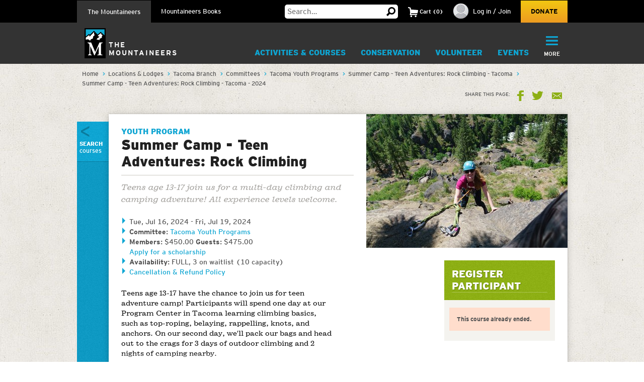

--- FILE ---
content_type: text/html; charset=utf-8
request_url: https://www.google.com/recaptcha/api2/anchor?ar=1&k=6LfFqtUSAAAAADPI71XlkVPZ9NH3yTgOzdYKxXWM&co=aHR0cHM6Ly93d3cubW91bnRhaW5lZXJzLm9yZzo0NDM.&hl=en&v=9TiwnJFHeuIw_s0wSd3fiKfN&theme=red&size=compact&anchor-ms=20000&execute-ms=30000&cb=f86lvzbnyygc
body_size: 48772
content:
<!DOCTYPE HTML><html dir="ltr" lang="en"><head><meta http-equiv="Content-Type" content="text/html; charset=UTF-8">
<meta http-equiv="X-UA-Compatible" content="IE=edge">
<title>reCAPTCHA</title>
<style type="text/css">
/* cyrillic-ext */
@font-face {
  font-family: 'Roboto';
  font-style: normal;
  font-weight: 400;
  font-stretch: 100%;
  src: url(//fonts.gstatic.com/s/roboto/v48/KFO7CnqEu92Fr1ME7kSn66aGLdTylUAMa3GUBHMdazTgWw.woff2) format('woff2');
  unicode-range: U+0460-052F, U+1C80-1C8A, U+20B4, U+2DE0-2DFF, U+A640-A69F, U+FE2E-FE2F;
}
/* cyrillic */
@font-face {
  font-family: 'Roboto';
  font-style: normal;
  font-weight: 400;
  font-stretch: 100%;
  src: url(//fonts.gstatic.com/s/roboto/v48/KFO7CnqEu92Fr1ME7kSn66aGLdTylUAMa3iUBHMdazTgWw.woff2) format('woff2');
  unicode-range: U+0301, U+0400-045F, U+0490-0491, U+04B0-04B1, U+2116;
}
/* greek-ext */
@font-face {
  font-family: 'Roboto';
  font-style: normal;
  font-weight: 400;
  font-stretch: 100%;
  src: url(//fonts.gstatic.com/s/roboto/v48/KFO7CnqEu92Fr1ME7kSn66aGLdTylUAMa3CUBHMdazTgWw.woff2) format('woff2');
  unicode-range: U+1F00-1FFF;
}
/* greek */
@font-face {
  font-family: 'Roboto';
  font-style: normal;
  font-weight: 400;
  font-stretch: 100%;
  src: url(//fonts.gstatic.com/s/roboto/v48/KFO7CnqEu92Fr1ME7kSn66aGLdTylUAMa3-UBHMdazTgWw.woff2) format('woff2');
  unicode-range: U+0370-0377, U+037A-037F, U+0384-038A, U+038C, U+038E-03A1, U+03A3-03FF;
}
/* math */
@font-face {
  font-family: 'Roboto';
  font-style: normal;
  font-weight: 400;
  font-stretch: 100%;
  src: url(//fonts.gstatic.com/s/roboto/v48/KFO7CnqEu92Fr1ME7kSn66aGLdTylUAMawCUBHMdazTgWw.woff2) format('woff2');
  unicode-range: U+0302-0303, U+0305, U+0307-0308, U+0310, U+0312, U+0315, U+031A, U+0326-0327, U+032C, U+032F-0330, U+0332-0333, U+0338, U+033A, U+0346, U+034D, U+0391-03A1, U+03A3-03A9, U+03B1-03C9, U+03D1, U+03D5-03D6, U+03F0-03F1, U+03F4-03F5, U+2016-2017, U+2034-2038, U+203C, U+2040, U+2043, U+2047, U+2050, U+2057, U+205F, U+2070-2071, U+2074-208E, U+2090-209C, U+20D0-20DC, U+20E1, U+20E5-20EF, U+2100-2112, U+2114-2115, U+2117-2121, U+2123-214F, U+2190, U+2192, U+2194-21AE, U+21B0-21E5, U+21F1-21F2, U+21F4-2211, U+2213-2214, U+2216-22FF, U+2308-230B, U+2310, U+2319, U+231C-2321, U+2336-237A, U+237C, U+2395, U+239B-23B7, U+23D0, U+23DC-23E1, U+2474-2475, U+25AF, U+25B3, U+25B7, U+25BD, U+25C1, U+25CA, U+25CC, U+25FB, U+266D-266F, U+27C0-27FF, U+2900-2AFF, U+2B0E-2B11, U+2B30-2B4C, U+2BFE, U+3030, U+FF5B, U+FF5D, U+1D400-1D7FF, U+1EE00-1EEFF;
}
/* symbols */
@font-face {
  font-family: 'Roboto';
  font-style: normal;
  font-weight: 400;
  font-stretch: 100%;
  src: url(//fonts.gstatic.com/s/roboto/v48/KFO7CnqEu92Fr1ME7kSn66aGLdTylUAMaxKUBHMdazTgWw.woff2) format('woff2');
  unicode-range: U+0001-000C, U+000E-001F, U+007F-009F, U+20DD-20E0, U+20E2-20E4, U+2150-218F, U+2190, U+2192, U+2194-2199, U+21AF, U+21E6-21F0, U+21F3, U+2218-2219, U+2299, U+22C4-22C6, U+2300-243F, U+2440-244A, U+2460-24FF, U+25A0-27BF, U+2800-28FF, U+2921-2922, U+2981, U+29BF, U+29EB, U+2B00-2BFF, U+4DC0-4DFF, U+FFF9-FFFB, U+10140-1018E, U+10190-1019C, U+101A0, U+101D0-101FD, U+102E0-102FB, U+10E60-10E7E, U+1D2C0-1D2D3, U+1D2E0-1D37F, U+1F000-1F0FF, U+1F100-1F1AD, U+1F1E6-1F1FF, U+1F30D-1F30F, U+1F315, U+1F31C, U+1F31E, U+1F320-1F32C, U+1F336, U+1F378, U+1F37D, U+1F382, U+1F393-1F39F, U+1F3A7-1F3A8, U+1F3AC-1F3AF, U+1F3C2, U+1F3C4-1F3C6, U+1F3CA-1F3CE, U+1F3D4-1F3E0, U+1F3ED, U+1F3F1-1F3F3, U+1F3F5-1F3F7, U+1F408, U+1F415, U+1F41F, U+1F426, U+1F43F, U+1F441-1F442, U+1F444, U+1F446-1F449, U+1F44C-1F44E, U+1F453, U+1F46A, U+1F47D, U+1F4A3, U+1F4B0, U+1F4B3, U+1F4B9, U+1F4BB, U+1F4BF, U+1F4C8-1F4CB, U+1F4D6, U+1F4DA, U+1F4DF, U+1F4E3-1F4E6, U+1F4EA-1F4ED, U+1F4F7, U+1F4F9-1F4FB, U+1F4FD-1F4FE, U+1F503, U+1F507-1F50B, U+1F50D, U+1F512-1F513, U+1F53E-1F54A, U+1F54F-1F5FA, U+1F610, U+1F650-1F67F, U+1F687, U+1F68D, U+1F691, U+1F694, U+1F698, U+1F6AD, U+1F6B2, U+1F6B9-1F6BA, U+1F6BC, U+1F6C6-1F6CF, U+1F6D3-1F6D7, U+1F6E0-1F6EA, U+1F6F0-1F6F3, U+1F6F7-1F6FC, U+1F700-1F7FF, U+1F800-1F80B, U+1F810-1F847, U+1F850-1F859, U+1F860-1F887, U+1F890-1F8AD, U+1F8B0-1F8BB, U+1F8C0-1F8C1, U+1F900-1F90B, U+1F93B, U+1F946, U+1F984, U+1F996, U+1F9E9, U+1FA00-1FA6F, U+1FA70-1FA7C, U+1FA80-1FA89, U+1FA8F-1FAC6, U+1FACE-1FADC, U+1FADF-1FAE9, U+1FAF0-1FAF8, U+1FB00-1FBFF;
}
/* vietnamese */
@font-face {
  font-family: 'Roboto';
  font-style: normal;
  font-weight: 400;
  font-stretch: 100%;
  src: url(//fonts.gstatic.com/s/roboto/v48/KFO7CnqEu92Fr1ME7kSn66aGLdTylUAMa3OUBHMdazTgWw.woff2) format('woff2');
  unicode-range: U+0102-0103, U+0110-0111, U+0128-0129, U+0168-0169, U+01A0-01A1, U+01AF-01B0, U+0300-0301, U+0303-0304, U+0308-0309, U+0323, U+0329, U+1EA0-1EF9, U+20AB;
}
/* latin-ext */
@font-face {
  font-family: 'Roboto';
  font-style: normal;
  font-weight: 400;
  font-stretch: 100%;
  src: url(//fonts.gstatic.com/s/roboto/v48/KFO7CnqEu92Fr1ME7kSn66aGLdTylUAMa3KUBHMdazTgWw.woff2) format('woff2');
  unicode-range: U+0100-02BA, U+02BD-02C5, U+02C7-02CC, U+02CE-02D7, U+02DD-02FF, U+0304, U+0308, U+0329, U+1D00-1DBF, U+1E00-1E9F, U+1EF2-1EFF, U+2020, U+20A0-20AB, U+20AD-20C0, U+2113, U+2C60-2C7F, U+A720-A7FF;
}
/* latin */
@font-face {
  font-family: 'Roboto';
  font-style: normal;
  font-weight: 400;
  font-stretch: 100%;
  src: url(//fonts.gstatic.com/s/roboto/v48/KFO7CnqEu92Fr1ME7kSn66aGLdTylUAMa3yUBHMdazQ.woff2) format('woff2');
  unicode-range: U+0000-00FF, U+0131, U+0152-0153, U+02BB-02BC, U+02C6, U+02DA, U+02DC, U+0304, U+0308, U+0329, U+2000-206F, U+20AC, U+2122, U+2191, U+2193, U+2212, U+2215, U+FEFF, U+FFFD;
}
/* cyrillic-ext */
@font-face {
  font-family: 'Roboto';
  font-style: normal;
  font-weight: 500;
  font-stretch: 100%;
  src: url(//fonts.gstatic.com/s/roboto/v48/KFO7CnqEu92Fr1ME7kSn66aGLdTylUAMa3GUBHMdazTgWw.woff2) format('woff2');
  unicode-range: U+0460-052F, U+1C80-1C8A, U+20B4, U+2DE0-2DFF, U+A640-A69F, U+FE2E-FE2F;
}
/* cyrillic */
@font-face {
  font-family: 'Roboto';
  font-style: normal;
  font-weight: 500;
  font-stretch: 100%;
  src: url(//fonts.gstatic.com/s/roboto/v48/KFO7CnqEu92Fr1ME7kSn66aGLdTylUAMa3iUBHMdazTgWw.woff2) format('woff2');
  unicode-range: U+0301, U+0400-045F, U+0490-0491, U+04B0-04B1, U+2116;
}
/* greek-ext */
@font-face {
  font-family: 'Roboto';
  font-style: normal;
  font-weight: 500;
  font-stretch: 100%;
  src: url(//fonts.gstatic.com/s/roboto/v48/KFO7CnqEu92Fr1ME7kSn66aGLdTylUAMa3CUBHMdazTgWw.woff2) format('woff2');
  unicode-range: U+1F00-1FFF;
}
/* greek */
@font-face {
  font-family: 'Roboto';
  font-style: normal;
  font-weight: 500;
  font-stretch: 100%;
  src: url(//fonts.gstatic.com/s/roboto/v48/KFO7CnqEu92Fr1ME7kSn66aGLdTylUAMa3-UBHMdazTgWw.woff2) format('woff2');
  unicode-range: U+0370-0377, U+037A-037F, U+0384-038A, U+038C, U+038E-03A1, U+03A3-03FF;
}
/* math */
@font-face {
  font-family: 'Roboto';
  font-style: normal;
  font-weight: 500;
  font-stretch: 100%;
  src: url(//fonts.gstatic.com/s/roboto/v48/KFO7CnqEu92Fr1ME7kSn66aGLdTylUAMawCUBHMdazTgWw.woff2) format('woff2');
  unicode-range: U+0302-0303, U+0305, U+0307-0308, U+0310, U+0312, U+0315, U+031A, U+0326-0327, U+032C, U+032F-0330, U+0332-0333, U+0338, U+033A, U+0346, U+034D, U+0391-03A1, U+03A3-03A9, U+03B1-03C9, U+03D1, U+03D5-03D6, U+03F0-03F1, U+03F4-03F5, U+2016-2017, U+2034-2038, U+203C, U+2040, U+2043, U+2047, U+2050, U+2057, U+205F, U+2070-2071, U+2074-208E, U+2090-209C, U+20D0-20DC, U+20E1, U+20E5-20EF, U+2100-2112, U+2114-2115, U+2117-2121, U+2123-214F, U+2190, U+2192, U+2194-21AE, U+21B0-21E5, U+21F1-21F2, U+21F4-2211, U+2213-2214, U+2216-22FF, U+2308-230B, U+2310, U+2319, U+231C-2321, U+2336-237A, U+237C, U+2395, U+239B-23B7, U+23D0, U+23DC-23E1, U+2474-2475, U+25AF, U+25B3, U+25B7, U+25BD, U+25C1, U+25CA, U+25CC, U+25FB, U+266D-266F, U+27C0-27FF, U+2900-2AFF, U+2B0E-2B11, U+2B30-2B4C, U+2BFE, U+3030, U+FF5B, U+FF5D, U+1D400-1D7FF, U+1EE00-1EEFF;
}
/* symbols */
@font-face {
  font-family: 'Roboto';
  font-style: normal;
  font-weight: 500;
  font-stretch: 100%;
  src: url(//fonts.gstatic.com/s/roboto/v48/KFO7CnqEu92Fr1ME7kSn66aGLdTylUAMaxKUBHMdazTgWw.woff2) format('woff2');
  unicode-range: U+0001-000C, U+000E-001F, U+007F-009F, U+20DD-20E0, U+20E2-20E4, U+2150-218F, U+2190, U+2192, U+2194-2199, U+21AF, U+21E6-21F0, U+21F3, U+2218-2219, U+2299, U+22C4-22C6, U+2300-243F, U+2440-244A, U+2460-24FF, U+25A0-27BF, U+2800-28FF, U+2921-2922, U+2981, U+29BF, U+29EB, U+2B00-2BFF, U+4DC0-4DFF, U+FFF9-FFFB, U+10140-1018E, U+10190-1019C, U+101A0, U+101D0-101FD, U+102E0-102FB, U+10E60-10E7E, U+1D2C0-1D2D3, U+1D2E0-1D37F, U+1F000-1F0FF, U+1F100-1F1AD, U+1F1E6-1F1FF, U+1F30D-1F30F, U+1F315, U+1F31C, U+1F31E, U+1F320-1F32C, U+1F336, U+1F378, U+1F37D, U+1F382, U+1F393-1F39F, U+1F3A7-1F3A8, U+1F3AC-1F3AF, U+1F3C2, U+1F3C4-1F3C6, U+1F3CA-1F3CE, U+1F3D4-1F3E0, U+1F3ED, U+1F3F1-1F3F3, U+1F3F5-1F3F7, U+1F408, U+1F415, U+1F41F, U+1F426, U+1F43F, U+1F441-1F442, U+1F444, U+1F446-1F449, U+1F44C-1F44E, U+1F453, U+1F46A, U+1F47D, U+1F4A3, U+1F4B0, U+1F4B3, U+1F4B9, U+1F4BB, U+1F4BF, U+1F4C8-1F4CB, U+1F4D6, U+1F4DA, U+1F4DF, U+1F4E3-1F4E6, U+1F4EA-1F4ED, U+1F4F7, U+1F4F9-1F4FB, U+1F4FD-1F4FE, U+1F503, U+1F507-1F50B, U+1F50D, U+1F512-1F513, U+1F53E-1F54A, U+1F54F-1F5FA, U+1F610, U+1F650-1F67F, U+1F687, U+1F68D, U+1F691, U+1F694, U+1F698, U+1F6AD, U+1F6B2, U+1F6B9-1F6BA, U+1F6BC, U+1F6C6-1F6CF, U+1F6D3-1F6D7, U+1F6E0-1F6EA, U+1F6F0-1F6F3, U+1F6F7-1F6FC, U+1F700-1F7FF, U+1F800-1F80B, U+1F810-1F847, U+1F850-1F859, U+1F860-1F887, U+1F890-1F8AD, U+1F8B0-1F8BB, U+1F8C0-1F8C1, U+1F900-1F90B, U+1F93B, U+1F946, U+1F984, U+1F996, U+1F9E9, U+1FA00-1FA6F, U+1FA70-1FA7C, U+1FA80-1FA89, U+1FA8F-1FAC6, U+1FACE-1FADC, U+1FADF-1FAE9, U+1FAF0-1FAF8, U+1FB00-1FBFF;
}
/* vietnamese */
@font-face {
  font-family: 'Roboto';
  font-style: normal;
  font-weight: 500;
  font-stretch: 100%;
  src: url(//fonts.gstatic.com/s/roboto/v48/KFO7CnqEu92Fr1ME7kSn66aGLdTylUAMa3OUBHMdazTgWw.woff2) format('woff2');
  unicode-range: U+0102-0103, U+0110-0111, U+0128-0129, U+0168-0169, U+01A0-01A1, U+01AF-01B0, U+0300-0301, U+0303-0304, U+0308-0309, U+0323, U+0329, U+1EA0-1EF9, U+20AB;
}
/* latin-ext */
@font-face {
  font-family: 'Roboto';
  font-style: normal;
  font-weight: 500;
  font-stretch: 100%;
  src: url(//fonts.gstatic.com/s/roboto/v48/KFO7CnqEu92Fr1ME7kSn66aGLdTylUAMa3KUBHMdazTgWw.woff2) format('woff2');
  unicode-range: U+0100-02BA, U+02BD-02C5, U+02C7-02CC, U+02CE-02D7, U+02DD-02FF, U+0304, U+0308, U+0329, U+1D00-1DBF, U+1E00-1E9F, U+1EF2-1EFF, U+2020, U+20A0-20AB, U+20AD-20C0, U+2113, U+2C60-2C7F, U+A720-A7FF;
}
/* latin */
@font-face {
  font-family: 'Roboto';
  font-style: normal;
  font-weight: 500;
  font-stretch: 100%;
  src: url(//fonts.gstatic.com/s/roboto/v48/KFO7CnqEu92Fr1ME7kSn66aGLdTylUAMa3yUBHMdazQ.woff2) format('woff2');
  unicode-range: U+0000-00FF, U+0131, U+0152-0153, U+02BB-02BC, U+02C6, U+02DA, U+02DC, U+0304, U+0308, U+0329, U+2000-206F, U+20AC, U+2122, U+2191, U+2193, U+2212, U+2215, U+FEFF, U+FFFD;
}
/* cyrillic-ext */
@font-face {
  font-family: 'Roboto';
  font-style: normal;
  font-weight: 900;
  font-stretch: 100%;
  src: url(//fonts.gstatic.com/s/roboto/v48/KFO7CnqEu92Fr1ME7kSn66aGLdTylUAMa3GUBHMdazTgWw.woff2) format('woff2');
  unicode-range: U+0460-052F, U+1C80-1C8A, U+20B4, U+2DE0-2DFF, U+A640-A69F, U+FE2E-FE2F;
}
/* cyrillic */
@font-face {
  font-family: 'Roboto';
  font-style: normal;
  font-weight: 900;
  font-stretch: 100%;
  src: url(//fonts.gstatic.com/s/roboto/v48/KFO7CnqEu92Fr1ME7kSn66aGLdTylUAMa3iUBHMdazTgWw.woff2) format('woff2');
  unicode-range: U+0301, U+0400-045F, U+0490-0491, U+04B0-04B1, U+2116;
}
/* greek-ext */
@font-face {
  font-family: 'Roboto';
  font-style: normal;
  font-weight: 900;
  font-stretch: 100%;
  src: url(//fonts.gstatic.com/s/roboto/v48/KFO7CnqEu92Fr1ME7kSn66aGLdTylUAMa3CUBHMdazTgWw.woff2) format('woff2');
  unicode-range: U+1F00-1FFF;
}
/* greek */
@font-face {
  font-family: 'Roboto';
  font-style: normal;
  font-weight: 900;
  font-stretch: 100%;
  src: url(//fonts.gstatic.com/s/roboto/v48/KFO7CnqEu92Fr1ME7kSn66aGLdTylUAMa3-UBHMdazTgWw.woff2) format('woff2');
  unicode-range: U+0370-0377, U+037A-037F, U+0384-038A, U+038C, U+038E-03A1, U+03A3-03FF;
}
/* math */
@font-face {
  font-family: 'Roboto';
  font-style: normal;
  font-weight: 900;
  font-stretch: 100%;
  src: url(//fonts.gstatic.com/s/roboto/v48/KFO7CnqEu92Fr1ME7kSn66aGLdTylUAMawCUBHMdazTgWw.woff2) format('woff2');
  unicode-range: U+0302-0303, U+0305, U+0307-0308, U+0310, U+0312, U+0315, U+031A, U+0326-0327, U+032C, U+032F-0330, U+0332-0333, U+0338, U+033A, U+0346, U+034D, U+0391-03A1, U+03A3-03A9, U+03B1-03C9, U+03D1, U+03D5-03D6, U+03F0-03F1, U+03F4-03F5, U+2016-2017, U+2034-2038, U+203C, U+2040, U+2043, U+2047, U+2050, U+2057, U+205F, U+2070-2071, U+2074-208E, U+2090-209C, U+20D0-20DC, U+20E1, U+20E5-20EF, U+2100-2112, U+2114-2115, U+2117-2121, U+2123-214F, U+2190, U+2192, U+2194-21AE, U+21B0-21E5, U+21F1-21F2, U+21F4-2211, U+2213-2214, U+2216-22FF, U+2308-230B, U+2310, U+2319, U+231C-2321, U+2336-237A, U+237C, U+2395, U+239B-23B7, U+23D0, U+23DC-23E1, U+2474-2475, U+25AF, U+25B3, U+25B7, U+25BD, U+25C1, U+25CA, U+25CC, U+25FB, U+266D-266F, U+27C0-27FF, U+2900-2AFF, U+2B0E-2B11, U+2B30-2B4C, U+2BFE, U+3030, U+FF5B, U+FF5D, U+1D400-1D7FF, U+1EE00-1EEFF;
}
/* symbols */
@font-face {
  font-family: 'Roboto';
  font-style: normal;
  font-weight: 900;
  font-stretch: 100%;
  src: url(//fonts.gstatic.com/s/roboto/v48/KFO7CnqEu92Fr1ME7kSn66aGLdTylUAMaxKUBHMdazTgWw.woff2) format('woff2');
  unicode-range: U+0001-000C, U+000E-001F, U+007F-009F, U+20DD-20E0, U+20E2-20E4, U+2150-218F, U+2190, U+2192, U+2194-2199, U+21AF, U+21E6-21F0, U+21F3, U+2218-2219, U+2299, U+22C4-22C6, U+2300-243F, U+2440-244A, U+2460-24FF, U+25A0-27BF, U+2800-28FF, U+2921-2922, U+2981, U+29BF, U+29EB, U+2B00-2BFF, U+4DC0-4DFF, U+FFF9-FFFB, U+10140-1018E, U+10190-1019C, U+101A0, U+101D0-101FD, U+102E0-102FB, U+10E60-10E7E, U+1D2C0-1D2D3, U+1D2E0-1D37F, U+1F000-1F0FF, U+1F100-1F1AD, U+1F1E6-1F1FF, U+1F30D-1F30F, U+1F315, U+1F31C, U+1F31E, U+1F320-1F32C, U+1F336, U+1F378, U+1F37D, U+1F382, U+1F393-1F39F, U+1F3A7-1F3A8, U+1F3AC-1F3AF, U+1F3C2, U+1F3C4-1F3C6, U+1F3CA-1F3CE, U+1F3D4-1F3E0, U+1F3ED, U+1F3F1-1F3F3, U+1F3F5-1F3F7, U+1F408, U+1F415, U+1F41F, U+1F426, U+1F43F, U+1F441-1F442, U+1F444, U+1F446-1F449, U+1F44C-1F44E, U+1F453, U+1F46A, U+1F47D, U+1F4A3, U+1F4B0, U+1F4B3, U+1F4B9, U+1F4BB, U+1F4BF, U+1F4C8-1F4CB, U+1F4D6, U+1F4DA, U+1F4DF, U+1F4E3-1F4E6, U+1F4EA-1F4ED, U+1F4F7, U+1F4F9-1F4FB, U+1F4FD-1F4FE, U+1F503, U+1F507-1F50B, U+1F50D, U+1F512-1F513, U+1F53E-1F54A, U+1F54F-1F5FA, U+1F610, U+1F650-1F67F, U+1F687, U+1F68D, U+1F691, U+1F694, U+1F698, U+1F6AD, U+1F6B2, U+1F6B9-1F6BA, U+1F6BC, U+1F6C6-1F6CF, U+1F6D3-1F6D7, U+1F6E0-1F6EA, U+1F6F0-1F6F3, U+1F6F7-1F6FC, U+1F700-1F7FF, U+1F800-1F80B, U+1F810-1F847, U+1F850-1F859, U+1F860-1F887, U+1F890-1F8AD, U+1F8B0-1F8BB, U+1F8C0-1F8C1, U+1F900-1F90B, U+1F93B, U+1F946, U+1F984, U+1F996, U+1F9E9, U+1FA00-1FA6F, U+1FA70-1FA7C, U+1FA80-1FA89, U+1FA8F-1FAC6, U+1FACE-1FADC, U+1FADF-1FAE9, U+1FAF0-1FAF8, U+1FB00-1FBFF;
}
/* vietnamese */
@font-face {
  font-family: 'Roboto';
  font-style: normal;
  font-weight: 900;
  font-stretch: 100%;
  src: url(//fonts.gstatic.com/s/roboto/v48/KFO7CnqEu92Fr1ME7kSn66aGLdTylUAMa3OUBHMdazTgWw.woff2) format('woff2');
  unicode-range: U+0102-0103, U+0110-0111, U+0128-0129, U+0168-0169, U+01A0-01A1, U+01AF-01B0, U+0300-0301, U+0303-0304, U+0308-0309, U+0323, U+0329, U+1EA0-1EF9, U+20AB;
}
/* latin-ext */
@font-face {
  font-family: 'Roboto';
  font-style: normal;
  font-weight: 900;
  font-stretch: 100%;
  src: url(//fonts.gstatic.com/s/roboto/v48/KFO7CnqEu92Fr1ME7kSn66aGLdTylUAMa3KUBHMdazTgWw.woff2) format('woff2');
  unicode-range: U+0100-02BA, U+02BD-02C5, U+02C7-02CC, U+02CE-02D7, U+02DD-02FF, U+0304, U+0308, U+0329, U+1D00-1DBF, U+1E00-1E9F, U+1EF2-1EFF, U+2020, U+20A0-20AB, U+20AD-20C0, U+2113, U+2C60-2C7F, U+A720-A7FF;
}
/* latin */
@font-face {
  font-family: 'Roboto';
  font-style: normal;
  font-weight: 900;
  font-stretch: 100%;
  src: url(//fonts.gstatic.com/s/roboto/v48/KFO7CnqEu92Fr1ME7kSn66aGLdTylUAMa3yUBHMdazQ.woff2) format('woff2');
  unicode-range: U+0000-00FF, U+0131, U+0152-0153, U+02BB-02BC, U+02C6, U+02DA, U+02DC, U+0304, U+0308, U+0329, U+2000-206F, U+20AC, U+2122, U+2191, U+2193, U+2212, U+2215, U+FEFF, U+FFFD;
}

</style>
<link rel="stylesheet" type="text/css" href="https://www.gstatic.com/recaptcha/releases/9TiwnJFHeuIw_s0wSd3fiKfN/styles__ltr.css">
<script nonce="uaKXX4qJBULim6GTSrSLnw" type="text/javascript">window['__recaptcha_api'] = 'https://www.google.com/recaptcha/api2/';</script>
<script type="text/javascript" src="https://www.gstatic.com/recaptcha/releases/9TiwnJFHeuIw_s0wSd3fiKfN/recaptcha__en.js" nonce="uaKXX4qJBULim6GTSrSLnw">
      
    </script></head>
<body><div id="rc-anchor-alert" class="rc-anchor-alert"></div>
<input type="hidden" id="recaptcha-token" value="[base64]">
<script type="text/javascript" nonce="uaKXX4qJBULim6GTSrSLnw">
      recaptcha.anchor.Main.init("[\x22ainput\x22,[\x22bgdata\x22,\x22\x22,\[base64]/[base64]/bmV3IFpbdF0obVswXSk6Sz09Mj9uZXcgWlt0XShtWzBdLG1bMV0pOks9PTM/bmV3IFpbdF0obVswXSxtWzFdLG1bMl0pOks9PTQ/[base64]/[base64]/[base64]/[base64]/[base64]/[base64]/[base64]/[base64]/[base64]/[base64]/[base64]/[base64]/[base64]/[base64]\\u003d\\u003d\x22,\[base64]\x22,\x22IGTCvsKzwp0Gwq8MO8KvwpXCiwUUw7DDpMOoFDrCpzwXw5dCw4zDhMOFw5YOwoTCjlA6w4Ukw4koVmzChsOcMcOyNMOUNcKbc8KKIH1wVxBCQ1HCnsO8w57Cvn1KwrBRwovDpsORfsK/[base64]/YcOOYMKSKTrDm8OAwrfCl1hbDcKVSFIuwr3DmsK/[base64]/CpMKMwp5Nw5rCpcOZYcOZScKQw5TCgj19K1fDjRwKwq4Sw5zDjsOmYB5hwrzCu1lxw6jCkMOwD8OlUcKvRApCw5rDkzrCqVnConF7ScKqw6BaaTEbwqFSfibCnh0KesKywqzCrxFaw43CgDfCoMOtwqjDiBHDvcK3MMKww5/CoyPDt8OuwozCnHjCrz9QwrU/[base64]/[base64]/DlsKHw53CmFccwrXCmU09E1nCkVnDlErCisODBEvCicOJGDkpw4/CpsKawq9HasKmw5cCw6pbwqsdFiVKbMKIwpxwwqrCinHDjsK4JyrChx3DncKHwq4ab3V1MBvDo8OFM8KPVcKGfcO6w7Y2wpfDjsOoB8O+wpBcIsORXl7DuChIwrHChcOpw7E7w67CicKewpUqV8KnZcKwPcK0RcOeWg3DsBJew5Z2wo/[base64]/DhsOVw5Qdw7LCsy9nMz/[base64]/DkXvDgAbCj1XCizLDgX87wpQmcATCgcK7w6nCscKmwrZCER/CgsKyw6nDl38JOsKww4vCly5+wpZSP34HwqwdPEnDqnMXw7QkEX5WwqvCoHA/wpxEFcKcVRTDj2zCt8Orw5PDrsKea8K5wp0Wwq/CncK+wpNAB8OZwpLCv8OGNcKedTnDkMOgPC3DsmBaG8KmwrLCsMOERMKvasKDwpDChEfDnBfDpj/CuADCnsOSITQXwpRaw6/Dv8Kee3DDvyPCris2w7zCr8KRLcKpwoYaw6BfwoLCsMO6bMOEJ2nCucKcw5LDuQHCgmLDqsKOw5hgGcKdblIDQcKJNcKFPcOvOFMGMsKbwp57AnvDl8KcQ8OEwowcw6o1NG5bw5IYwp/[base64]/BhrDlsK0Y8KAw6XDncKgWEo1CMKlwrLDvW1vwqvDl37Cm8K2EsO5FQHDqkHDoy7CgMOmMTjDih8pw4pfJVhYB8Okw6RoJcKIw6bCsk/[base64]/wr3CozTDssOMMg3CmD4QBWRcZsKge0XClMOUwpAswqgKw6dOIsKdwrnCrcOMwqTDsGTCpHkjBMKUJMOVD1HCvcORaQwxdsOvc2JOAR7Dk8OMwr3DgSbDk8KXw44kw50EwpANwoYnbGnCnMKON8KkG8K+LsK3WsKBwpMlw5UYXwsAaWINw5/DgWvDk3h7wo3CrsO1cAE5PBLCucKSNTdWCcK6MAPCocKlCSRRw6U0w7fCvcKZEGXCiW/DicK2wojDn8KQNRfDnFPDgT/DgcO/N3LDlBclcBjCuhgXw4fCosONfQ/DuDA/woDCl8Kaw5vDkMOmblQTcFYdWsKawqFWZMOtB3luwqMcw4XCkjrDjcO1w7IYb2VBwppxw4ltw5fDpS7Ct8O0w542wpk/w57DpDEDOnTDixXCiGt7GzYdUsKuwqNnVsO2wrPCqcKzGsOWw7/Ck8O4PUlUOgPDkcOvw6E/TDTDnX0eDCIqGMOxSAzCr8Kxw5I8UzxZTxfDo8K/JMOfG8KrwrzDrMO5PBDDm2jCgTohw7XDqMOXc3jCtBUGeznDvCkwwrQEOsOPPxHDtDHDvMOJVEZzMQXCiRosw4MHZn8VwpZ9wp0JclbDvMO1wq/CkVcbZcKvF8KnTMKre2ALC8KDGsKAwpgAw73CriBKNEzDhH45dcK9G04iKiAQDjc1LjzCgmPDkEfDvwI/wpgEwrB0QcKhI3U2NsKTw6rCk8KXw7PCrH5qw5YUQ8K/VcOpYnHCnnpxw7ZOLWTDqijCncOtw6DCqFBqQxbChjJlXMOewrV/G2d9E00RVEVnEHPCs1bDlsKpFBHDsgvDpzTChR3DnjPCnT/CvR7DgMOsLMK5G1fCsMOqWFMRPAlaXBfCi34Xaw1PT8Kgw43Do8OTTMOeesOSEsK2eCszXCkmw7PCl8OzJUVnw5fDpFzCo8Olw7jDrU7CohxBw5NdwpcAKMK1wrjCh3UpwqrDmWfCksKiFcOgw6sqL8K3SzA5CsK6wrpbwrTDiTLDh8OPw4fCkMKCwqoYw4/ChH3DmMKBHcK2w6HCpsOQwrzCjGPCsVxmQ1DCtCguw6sVw7/[base64]/Cp14yCcOEMMK5wqTDpCPCqsOHfDPCtiPCjloQQcKtwrzCgxjCvx7CpVTDsXPCj3vClxl/XDDCgcK4CMOkwoLCnMOrfyEbw7fDtcOEwq0TSxcTEMOVwrZMEsOXwqlCw7HCpsKnMHQvwqvCuismw5zDmxttw5QRwr13fXbDr8Ohw47CrsKHfSvCux/[base64]/D8OUwqzCtQV0wrA8JgvDtRzDqG3CoMOOK1caw5PDt8KfwoPCisOJw6Yww6lxwpoaw6ZRw7lEwrbDkMKLw6R7wplvMEfCvsKAwoQzwo9pw7pqP8ODUcKZw5zClMOTw4scNl3Ct8Ovw4/[base64]/Dg3PDgXg2BcOuGsORXiZwwq8laMKACcOCegFRFC3CvhjDphDDgBrCosOoNsKLwovCvlB6wq8JH8KtKTTCsMO+w7d6YFlNw5sEwoJoacOtwoc4KG/DixB8wppywqZjCWcJwqPCk8O/QlHCuwPChsKVJMKkBcKjYzs+X8O4w6nCkcKxw4g1Z8KNwqpEDDQOIH/DlcKLwotUwqEvbcKvw6odKkBaJA/[base64]/[base64]/w6ULw4s0LQXCgxfDvUkiw5/CgAN5BcOBwpsIwpBlKsK4w6LCiMKXO8KzwrLCpi7CtjrDmALChsK/JxUewqBVRyNdwpvDgltCPQnCn8OYF8K3IxLCoMOSVcKuSsO8cgbDjxHCgMKgf1lsPcOJV8KMw6rDqmXDjTYVw6/Du8KEZMOVw6vCkFHDtsOtw7nDssK4GMOrw6/[base64]/DpcKSK8KUwoRGGcOvw4BWa0PDpljCjl7DikAEwpZdw714RsK3w7pMwohbKEZQw5XCi2rCnn0zwr9CQDPDhsKhdABawoAoesKJV8OewprCqsKjeUE/wpBbwod7EcO9w5JuP8KBw4UMWsKPw41vX8Okwrp5LcKiAcO4PsKHHsOiUMOSYXLCocKuw4AWwqbCoSTDl3rCpsKvw5IcWQ9yHh3CscKXwqLCkhvDlcK/[base64]/CjMO3FVjCgsOKw6bCo2TDm8Oew4PDlDdOwp/DmsOwB0RHwqBiwrgjPQLCoQB3Y8KGwqFcwpzCoCZrwoYGYcOXf8O2wqDCl8K4wpbCgVkaw7NPwqvChsOZwpzDk0TCgMOVGsKqw7/CuTR9eFYSFlTCgcO0wphDw7h2wpcxGcKFKcKIwonDoQvCliY5w75RM0vDoMKVw69gbkEzAcK0wo8yacORE39jw6JBwoVFJH7CjMOTwpHCn8OcGzpXw7/DicOQwrLDohPDk2zCvm7Cv8OIwpFjw4Yhw6PDlQ7CnC4twosyZATDlMKvMTzCrsKpFD/[base64]/CusKBw6xpPi7DjMO4wrPCkMOSRgDDqgB7w5PDuHApw5nCkSzCnUFEVmJRZsOcP19pek3DvGHCs8OLwp/[base64]/CkcK7wrkuwpfDjcO+Ql84ciF+wrZyJcO6wrbDq8O/wqFSQ8KSw5AMR8OXwr4sX8ORHEbCr8KFfWPCtMOYEmMMEMOZw5A0aSFLKmfCncOMeEsUABfCs28Ww7bChQtbwq3CpgDDqzhdw6PCrsOjfV/[base64]/DrFxDDMKUUmHDg8K3LgwITMKlVC1ewrHCv0tXwoVPLk/CiMKswo7DmMKew63DpcOuL8O1w4PCscOPf8OVw4/CtMKGwrzDrl4mBMOHwo/CocOyw4Y/Tj0Ha8Oiw7rDlAFowrR/w6LDhUh3wrzCgWzCs8KNw4LDu8OywrTCrMKFXcOtLcKiX8OAw5hIwpl0w7Qlw5jCv8Omw6MmUMKTRXbCnSTDiBvDr8KGwq/CpnfCm8KgdC1AZSbCuTnDrcOyB8KwWn3CocOgPHIvecOXdUDCs8KkMcOZw4gfYHgGw7DDr8Khwo7DigQ+w5vDlcKULsK5f8OlXxnDv25pVz7Dq0PClS/DkgUvwrZPH8ODw4RaFsKRXMK2HsO1wqVHPRfCvcKAw6ZuFsOnwoZcwr/[base64]/CiDtdwrbCgcODEwdcwrxHwr7CvcKkwo4QJ8K1woISwr/CscOTBMKDRcOHw54ICwvCpcOsw4k8IwjDpFrCryAYw4PCrFEpwq7CnMO2BsKIACE6wrXDocKsA0rDocKlKm7Dg1HDnhfDqCYubcOQHcK6YcOaw4lHwqkRwrvCncKWwq/CvBfDl8OhwqIkw7LDh1nDgF1OLAwbFTzCk8KlwqEeQ8ORwplVw78FwqlYLMK5w4fDgcOhNXYoE8OCwoUCw4nCsxdTE8OKRW/[base64]/CiipPXMO3woEGwonCt8KjFT3DuCwkO8KoL8KGAyIew51wLsOKZ8KXUcOpwp8uwr5bd8KKw4wtJFVEwplPX8O2wo1Iw7gww6/[base64]/CoMO9wqTDg3DDvMOnQ8OYw6d5K1nDhirCnsOUw5HCpcK4w7zCil/CmcO1woIMb8K4a8OReyUKw7dQwocDSHJuOMKKfWTDsTPCgsOfcCDCtyvDrVgMM8OKwo/[base64]/[base64]/[base64]/DscOKw65pLT7Dk2/DtcOhwp04wpvDjlbDiCdHwrPCjiTDn8OmD14qPkvChx/Du8Ogwr7CicK7VCvCo3vCnsK7QMOgwp3DhRZTw4wdGsK1YhVuX8Oaw4tkwonDt2NQTsKpBlBww63DqcKKwqnDnsKGwr3DvsKFw50pGMK8wqJ/wpLCoMKHPmMxw4PDiMK7wpnCuMKwa8KFw7M0Cgl+w6A/w7tQZEZIw706LcKmwokoWz7DiwFyS1vCnMOYw7HCncOJw6wRbErCsBLDqyXDisOXchzCmgzDpMO4w79Aw7TDi8KCVMOEwrAFG1VKwonDjcOaSRxrfMOpb8ObeH/[base64]/CpcOUH8OUSXEJaDDDtcO0JT1EPUtuLcOgR03DvMK/ScKPasKHwrjCgcOjcDHCgnhEw4nDosOFw6zCg8O2TS/DjX7DjsKZwodbd1jCr8OswqTDnsKqKMOTwoYqUEHDvGRlUUjDt8OCS0XDpl/Dkh4EwoJyWBrDqFozw6nCqgcwwojCu8O1w4HCuR/[base64]/Du3xCw4rDoMKkw4VKKcKxM3nDpcKSQ1Vbw4DCtCgbXMOawpgFQsKswqALw4oXw7RBwqg3TsO8w4fCvMKIw6nDh8K1Bh7DqH7DqhLCrFFjwobCgQUcN8KEw7dsQcKOPSV6XxhBGcOew5LDh8K9w5/CrsKvS8KGBmA/KcK/aGkVwrTDgcOJw5rCtcO3w60Mw41BLcKAwoDDnhjDqHQOw6Jcw5xMwqXCsloBEGhDwqtzw5XChsOAQ3MgR8OYw4ILGWt8wqR/w4MXBlc9wo/Cr1HDtnsbSMKMSQzCt8O1Fm18NE/DkcO/wo3CqCdUfcOfw7zCkh9ePVbDpw7DlHAlwrJuIsKZw7LCjsKUGn4Pw4zCrnnCiDZSwqoMwo3CmV0WRzkSwqPCnsKtCMK0LTzCkXrDrcKlwoDDlDFGV8KSQF7DtV3CkMOdwqRqRgrCvsK/PEc1BTrChMOlwo5mwpHDk8Orw6DDrsOUwqPCunDCk2EtXCRTw5HDuMOmNS3CnMOzwoM7w4TDt8OZwpLDkcO3w5DCpcK0wo7Ch8OWBcKPZsK7worCsUh0w6/[base64]/Ck0/Dj03DkndnIMOET8KFw5PCksOZw4PDhi3DqsOAXsK8JhjDosOBwpINSXHDsQfCrMKxYAVQw6pOw6JZw6Flw4LCm8OMXMOHw6PCocOzeDQVwqchw7M1N8OLG1NHwpMSwpPCpsORcCpzA8OtwoPCh8Opwq/CsBAIIMOmU8KZUyMCUHnCrEkAw7/[base64]/DocK0E8OZUsOCaMKrZERmw4kDwoQnw6d7fMO2w7bCqkXDl8OSw4bCiMKZw7HCkMKgwrHCuMOiwq/CnBN2dUNIb8O9wrEVYG7ChDDDuDfChsKeF8K9wr0iesKMOsKOT8KMTEpuA8O6J31WLzDCtSTCqzxKIcOPw6/Dq8Osw4YjF37DoGw+w6rDuErCgXhxw7HDnMKiMGPDhkHCjMKiKTzDnFXDrsOcNMOsGMKVw5vDlsK2wq0bw4/CqsONUizCmD7Co1vDjmhJw73Ch1YTfy8sA8OfOsKVw5vDuMKXPsKawp8DD8Ozwr7Dn8Kow4vDt8KWwqLChA7CrxXCrk1JLnDDnB3DiizCo8KmJ8KmUxE6EWDDh8OlGX/CtcK9w53Dv8KmGiA+w6TDuCTDj8O/w6tJw6RpOMKZYMOnXcKwGHTDmlvCu8KpIURXwrR/w6F4w4bDokUXPUITM8Kow6lpaHLCiMKSHsOlPMKzw4gcw53DnHHDmUzCmxTCg8K4eMK1Wmx9Fm9CY8KBTcO4QcO9Okopw4/[base64]/CoirDtCR6wpXCr1nDpnXClcK+w6VBwoAmbzxaJsO1wq7ClD8ew5DCh3UQw6nCpXMjwoZVw4M1wqxfwq/CqsOeK8K+wpJcbC5dw4PDpFLDscKtUlYcwovCnDohAsKnBn4mPDZWLMKTwpLDoMKXccKkwoPDhDjDmRjDvTMDw6/DrCrDiy/[base64]/DssKGIxMCBC3DrsKaQg/CuzvDnE3DpsK/w5fCrMK0KWvDkyEdwqMjw6BIwqJ6wqkTQ8KMLHddKGnCjsKpw4F4w4EIKcOLwrFHw7nDnEjCmcK1fMOfw6fCmcK/[base64]/Cmh4Gwr8OwrQEw7LDtidyfcK5w4/DssO2cl4nUMKtw5Ykw7zDnEVnwqPDpsOjw6XCqsKTwoLCjcKNOsKdwrttwp4rwoNew5PCrmsNwpfCklnDuEbDiEh1NMOkw45bw7gmUsKfwpzDu8OGYjfCknkmcgzCqcOrI8K4wp7DpyHCiHpLWsKhw6pTw5x/HhETw5fDrsKRZ8OEcsKxwpl9wrDDgU/[base64]/[base64]/[base64]/w73CjE9BK8O0MsOtY03Cm3EDE1LDiV3DvcOlw4EmcsOjYMKLw6lcNcK6PsObw4HCu1zCn8OTw7dxR8OWSzkoHcOXw6nCn8OHw6/[base64]/CoMOMV8KawqrDmB3DghHCmGY3woLDlMKObsKQDsKWFWMCwr45wrd4QD/Dhx9Tw4bCiiLCnmRtwpTDoTrDvURwwr/DrEoDw7MLwq/DoRHCsDwrw7HCsF9AP11yeWbDqD4IKMOjXnXCisOuWMOowpsjG8KZwojDk8O8w7LDhUjCsHZ6FAQ4E2YZw5bDqR9/dhPDplNWwpDDj8O3w6RGTsK8wrHDiBs3JsKiDW/DiHrCmWACwpjCmMKDChVYwpvDuDPCosOzPsKQw4E3wqgdw4wwWsO/HsKCw5/Ds8KXSHR2w4/DmcK/w7sQVsOFw6vCiDDCjMOzw4wpw6HDiMK9wqzCvcKiw63DnsKYw4dMw7DDvsOgcVVmTsKnw6XDu8Osw5IoKzo1wr1zQkLCnRfDqsOMw4/CosKmUcKDajXDhXkLwrAjwq5wwqjCjSTDhMOUTRTDrWDDjsKwwqvDpDLDgGfDucO0w6VqBQrCkksWwrFaw51Rw7dmJMOxIQJew7/CrcKCw4HDoyHCqiTCvWnCh07ClBw7f8OoBn9mN8KHw6TDqQI5wqnCilDDrsKxBMKQA3/DmcKcw4zCtz/DiTIsw7DCvgNeRREXwqpnNsOoIMKVw4PCsETChUTCm8KWC8K8JCJ6Ewcuw4/[base64]/DtcKNTRpAw793w4VNw6bCtMKAw4TDs8OQU2lRwogHw7hbazTDusKRw6hxw7tEwpdONgfDkMKscy99WWzCvcOdNsK7wrbDgsO7WMKAw6AfK8KIwoIaw6fCl8KaVjhPwoIjw4JwwqAUw6vDmMKFUcK/wpdjdBXCt1dZw5BJLRwKwqpzw7jDq8O8wo7DjsKHw6Q4wpBbTAHDpsKNwoHDsWLCnMKjf8KNw7nCucOzV8KIMcOhUyTDt8KURWzDu8K0E8Occ3rCqcO/NMOnw5hTAcK+w7nCskNywrYlewQfwpvDi3jDk8OBwqjDq8KMFF52w7vDjMONwrbCrnjDvg0GwrJvacOCcMOewqfCqsKfwqbCpmPCvsOEfcKAesK4wp7DoDgYQWUoQsKEc8KVXsKkwqnCn8Oww5wBw6Zmw7bCmwkNwr/[base64]/wqZ3wrdBJGZSwpbCicKNMcO+VUjDuE83wqPDg8KQw5/Drmldw6nCk8KhRMKWVU9HMALDl3gRe8KgwojDl3UfB21/XTDCtUvDuR8IwrIhFUDCsB7DgncfFMOqw77ClWPDvsKdWmh+wrw7TF1Kw4DDs8OIw7w9wrEsw5FmwqLDmTsTdFDCrw8LacKRBcKfw6/DpSfClQnDuDw5fMOww7xBCCfCpMO7wp3ChTDDjcORw4/Dn1x9HS3DtTzDncKlwp9sw4jCiV8ywrzDqGUYw4jCgWA1KcKEacKODMK/wpR/w5nDsMOXMlLDrgfDom3CtELDhR/DglzCtiHCisKHJsOXJsK6FsK6cHvCuyJ0wqjCoDd0HkFCCyDDtj7CoBfCmcOMF1hvwod+wpZ2w57CpsO1WEAww5zCmMK5wprDrMKvwq/Dn8OXbkXCuxEwE8KLwrPDgUAHwpJzc03CijdtwqnCr8KgODLCucK7dsKDw4nDtwwmNMOnwrzCgRQcNcOyw6Q9w49Sw4XDhRbDtRc6FcOTw4cww68mw4QZTMOKTRTDtsK7wocRbcKNSsKKNVnDn8OKMBMKw70gw4nClsKhXhTCv8Oib8OMO8KNTcO2ZMK/GcOnwr3DkxMdwrttZsKyGMKJw6VTw7F2f8KsesKnJsO6LsKrwrx6I3XCnmPDncObw73DtMOba8KJw7vDi8K9wqNcKcOjIMOHw4Mxwqdtw6ZLwqo6wqfCssOqw7nDvVx5SsKtGMO8w6ZcwpzDu8K2w7wDchtzw5rCvFhTCyfCgkUGTcKfw58Ew4zCgRxZw7zDqm/DmsKPwpLDn8Oywo7CjsK9woUXcsKbMXzCo8KXRMOqY8KCwrRaw4jDlld9wrPDpUUtw5nDpF0hZgrDnmHClcKjwprCscOrwoZIPy9ww4vDv8OgTsOLwoV0woPCnsKww5vDs8Kpa8OzwqTCsG8bw7s+AiUfw6wDS8O0YGVbw71qw77DrVs/wqfCpcKSB3ImQTzCi3fCm8O0worCiMKTwrUWIXJ0wqbDhgnCucOUR1V0wqzCmsKVw4FCAXAswr/DnkDCnsONwrE/H8OvccOawrDDqSrDj8OAwod7wpg+HMO2w4w5ZcKsw7bCt8KQwozCsnjDu8KdwqFKwrdvwopLYcOPw7JPwqvCjj5zWEjDrcOfw5wRYDsDw7vCuTnCssKaw7Qzw5XDqizChCFlTEjDmwrDsWIvKW3DkjDDjMKEwobCgsOXw6QKQsO/eMOhw43DiyHCkE7CnTbDgAXCu0TCu8Oqw41awoxrw4pzbjvDksO/wqbDucKow4vComfCh8Kzw4JSHQoWwptjw6c8S1PDl8OfwqoZw6lCbxDDu8KcPMOhYG9/wqhKN1HCvcKiwqTDpsKFalXChBvCiMKtZsKhD8KZw4rDhMKxG0Vqwp3ChcKTAsK/MTPDh1TDrsOOw68hFTDDsCHCr8Kvw43Dk1N8XcOjw7xfw4IVwo1QOTATfwkQwpnCqRE0CsOWwqh5woM7wr7ClsKdworCrGMfw49WwrBjR3RZwp8DwpQ4wqrDhD0xw53Ds8K4w4p/bsONBcOswpMMw4HCjBrDi8OZw73Dv8K6wpQgScOfw4sbW8Obwq7DncKqwppib8KzwohuwqLCtQ/DusKRwqVHRcKoYmB/wqXCjsKGLMO9YVVNRsOyw55jV8K7dsKpwrUNNR5GZMK/PsOJwp5FDMOcf8OSw51Nw7DDnxLCrcOlw5HCsnDDrcOKCEPCoMK6JMKkB8OKw63DgRktNcK2wprCh8KCGsOqw6Ulw4HCjxoEw6wXK8KWwpbClcK2aMOFWHjCsWILMx53SivCpxTClsK/[base64]/Dv1zCosKrX8OWw4zDnsONd8OrKE/CtsOLw6cnw5RJO8OgwpnDjWbDqsKJa1JbwoYpwqDCmkbDsCjCmTcqwpVxFEjCi8OiwqPDu8KwS8OEwrbCowbDmTxxegvCrgwhUkVmw4HDhcOaKcKiw7UCw7fChE/Cq8ODFHXCi8ONwpLCshsww7Btwp3CvmHDrMOswqoLwoQODkTDoDrCm8KVw4kfw53ClcKhwojCksKjLiQ6wr7DqEBtOEfCrsKrGcOwBcOywr98ZMOnL8OIw75XFUAjQxhuwo/CsWTCp3UTUcO0aHLDg8KDJVTCpcKOP8Osw4FXRkDCiDJIajTDrEFywqwvwqDCvHEuw7tHP8KtX0MQRcOJw4RQwrlTUzNdB8O3w6EIRsKod8KnUMOeXQ7DocOIw658w4LDsMOew5/DuMKDUSTDlcOqIMOiCMOcITnCh37DgcOmw6vDrsOFw4U4w73DicOFw6rDocOnQGhAL8KZwrkaw4XCh3RZUkfDsxA5ZMOZwpvDhcOQw79qXMKWHsKBM8KAw6XDvQ1wC8KGw6jDoVjDmsOLdgQ0wr/DjT8qEcOCQ1jCvcKfw6E6wpBlw4PDgydhw4XDk8OQw7TDnkZswp/DjsO8GkhvwpzCosK6ZsKZwqh1OVV1w7kXwr7DmVsXwovCog8BdDDDmxvCgznDq8KbBcOvw4I6KiDCmxDCryPCrETCulMwwpwWwqttw6fCphjDuAHDs8OCUXzCrU/Dl8K9fMOfIC4JDD/[base64]/CgEY3MsKzIMKENF7DgcOQH8O4wrrCtAIzPHUAJG4rJA0dwrnDjitXMsKWwpHDlsOJw4XDs8OvZMO+wq/Dj8O3w4LDkQ56UcOXRgLDl8O7w5MLwrPDssO2Z8KAYBrDmTzClkFFw5jCo8Klw5ZaM24EPcO1N0jCvMONwqbDp2JUeMOIES3DunVjw4PCisKedUXCvC1Cw5TCj1jCkQBcflfCtkJwAh0mbsOXw4HCgB/[base64]/ChDLDj8OtwrMSwojClsOdQ2JyTsKOwp7DimjDjwHClBvDrsKPPhNbFU0cHBdkw7knw6p+wovCp8KRwrBHw5zDqkLCqz3DnScrCMKsKUNXFcK3T8KrwrPDhsOFeEkGwqTDlMK/[base64]/CqsKNYzwSLMKawqzCmcObKMOnw4TDmcKNFBvDg0l8wpZUD00zwphxw7LCv8KsIMK+XgkDZcK/wr46flV1Q3jCi8Oow5cUw5LDpAPDnhc2WH9iwqhYwqzDsMOUwpkrwq3ClzHCrMOjbMO9wqnDs8O6BUjDol/DjsO5woIWVQsFw6Azwrh9w73Cl2PDvQENJMOSVR1MwrfCq3XChcK5dMKaUcOSFsKtwojCgcKYw446Gg1ZwpDDpsOMw7DCi8KFw5MtYsKYasOfw7UmwrrDnmfDocKew4HCmW3DtVJ+KiTDt8KLwo00w4nDmxnCvcOYZsKvO8KGw6HDiMONwoEmwr7CgjDDq8KXw6LCsX/CmcOQK8OgJcK2bQnCmcK9a8K3IX9WwqpIw6DDuVLDtcO+w4NRw7gmdWxow4vDvcO0wrDDtsKsw4XDsMKhw4cTwr1hOcKjX8ONw7DCksK5w5rDmMKKwoUjwqLDng96NnU3eMOTw6Bnw6jCjS/[base64]/eXzCsSdJw6fDhGfDpCZ7dsKnw5YKw47DmsOSWcOZGn3DqMOIUcOhDcKBw53DtsK+Fx9za8Osw7zCvHrCnk0NwoYSa8K2woHCtsOAPQxEXcOGw6PDrFERQMO+wr/CvwDCq8Ogwo4iY2dow6DDlWnCj8KQw7J5wrHCpsKlwp/Dtxx/[base64]/Ci8OhJsOjJcOfUMORSwFhKy4+w696TcKGwrrCjiEmwo4zwpHDgsONWMOGw5N5w4jCgBvClAIDEj3DgVTCrW0+w7R/[base64]/Dr3fCosKGw6QVImvCksK3T8Ofw5zCuCJMw73Co8Ohw5gyLsOhw5luTMOeZgXCv8K5fibDr3HDiQnDjjrCl8OHwpAIw67CtHRiTWFew5jCn27ChyomIEszUcOudMKPMinDn8OnYXE3VWLCj13DksKuw6IRw4HCjsKzwq0gwqYVw4LCjl/CrMKsVgfCiHXCizQ1wpDDtcODw717asO+w5XCl2lhw7HCoMKLwo8qwofCpHpOF8OORT3DkMKPPMKIw505w5gTP3nDr8KdGjzCtmpLwq0wEMK3wq3DpD/Cr8KywpRIw5vDmQA4wrkWw6zDnz/[base64]/DolfDpQFow6bDti/CnxXDmcOxDsOQbMOTCkpgwrhAwqp1wo3DlCVadC4JwottDMKZeX0IwovDpX0kMg/CtsOIR8O0wpIFw5jCscOqMcOzw5fDs8OQQCvDmMKCTMOBw5XDlXBhwr01w47DrsKden5VwoXCsysEwobDt07Cnz8vZkzDvcKVw7jCsGpYw7jDlMOKGkdZwrHDmwYgw6/CpHcnw5fCocKiU8KAw6Idw58IX8OVNErDucK6HMKvQQ7DhCBOJU4qI3bDthV4PW3Dv8KcNFIlw55OwrkRXkoyBsK0wpnCi1HCkcOTSzLChMK2BVsVwr1Iwpt2fsK9dMOZwpkHwprCkcOFw6AEw7dCwp5oKDrDkS/DpcKzIRJVw5TCnm/CmcKFwrxMC8O1w4DDqmczXcOHOXXDtMOMSMOpw7o8w6Faw4Fuwp8PPMOfHioWwqdsw4XCn8OrcV12w6vCr24/IsKxw4TCscOcw6w0cGrCiMKAQsOlER/DrCjDi2vCnMKwNwzDrS7CrUvDusKuwqzCsx0SSFo5cAorecKgIsKew73Cs2nDuFAOw6DCtWFcGHLCjgfDtMO9wqTCnnYyV8ONwpQFw6hDwqPDiMKGw5oGScOQfjNlwqc9w57CnMKrJCUsfHkFw51/wos9wqrCvXjClcK0wocXCMK+w43DmEnCrB7CqcKvRAfCqBchK2/Dh8KcSHQEXQvCosOERj04ecO1w6gUKMO+w6/Dkw/CkRQjw5kjFxpFw4wSBHbDkWjDpzTDisOSwrfCvgcUeFPCiVpow4PCn8KicFAKGkzDjwYJdsOpwpvCi0LCsgLCjMO4wqnDkRrCvHjCt8OMwqvDrsKya8Odwqt9L2gYXm/[base64]/w5rDhEnDiQbDgsODw5RRwpl+MHdsw7/Dq8Kmw5PDtBIww7nDvsKNwrVmAUlNwp7Dkh/CmA1Bw7jDsizDhS55w6DDgQfCgU8Aw4bChx/DrsO0IsORcsKgwo/DgkPCosOdBMOUU3xtwovDtmLCpcKUwrbCnMKpOcOKw4vDj1tfC8K/w6PDvcKNdcO/w6XCocOjOsKMwqtYw6R7cBhIW8ONNsK5wpVTwqtgwp1GaVZTYkTDpwLCq8KrwoIvw7ASwoHDvWZ6ImnDlGEuPcOoDFhzf8OyOsKXw7nDhcOqw7nDgwkrV8KOwoHDr8O3YQbCpiMVwp/DucONKcKPIVEKw5vDuyAZBBcCw7t0wpxdOMKHLcOZKBzDqsOfXH7ClsKKG3zCg8OiLAhtQykGdMKjwposLS1TwplQCwzCqU4oCgUaUDs3QCDDuMOuwqbCgMOYccO8BUjCthDDvsKecsKyw6/DtTYxDhMow43DmcOaDXrChcKXwolLUcOkw5QewobCihfCisO+fwNMKHZ7S8KUXlQCw5bCtQvDg1rCpTHCi8Kcw4DDmHZoTioXw73DqUNzw5kiw6sfRcKkbyHCjsKQVcOdw6hcK8O/[base64]/Du8KLTkx2LXDCjcKICRokODtXwqIrw7jDkmfDjcObBMONW0XDrsOMDBXDhcKuLTEfw7HCk2XDoMOCw6bDgsKBwpAbwqnDksOdWwHDg1vCj0pdwocOw4/DgzxGw4/CrAHCuCcaw6TChy45McOzw57DjD3DgDcfwqM9w6jDqcKnw7YZTlhqPMOqJ8K3OMKPwo4Hw53DjcK6wpslUSQnCMOMHFMXZU0iwqjDhGnCkBJjVjM9w6HCkD5kw53CkFZAw7/DvQLDu8KNLcKQI1EJwozCrcKnw7rDpMOgw7nDhsOCwpvDg8KpwrbDo2TDrmcvw6B3wqTDpWfDucKWKAoZEA1yw5gUPGlQwoowIsOtM2NMUyPCgMKRw4LCpMKxwqE1w6dywpknW0LDjSXCr8KEUhlMwoRIWcOdesKYwok2b8K6wpEfw7VnDWkBw7Ivw7cWZ8KcBX7Cti/[base64]/[base64]/DmsKKwpfDisO0wrPDvcKCCQkkw4wjIcOvDAPDq8KDw4VQw6nCt8OgAsOtwo7CrHQ9w7/CscOJw4ltJh9FwqjCvMK0PR0+WkDDmcKRwqPDnUoiNcOqwpTCusK7wpjCr8KsCSrDjTnDvsKMGsOew5xCSBYGUQjCuFxnwr/[base64]/[base64]/[base64]/wrjDk8ONHFdcwq/CmsKxZ1TDicKgw40RwoxEe8O4csO3KcKMw5Zja8OMwq9Tw4PCm21rIAo7AcO7w41nMMO0R2UpH2V9DcKZb8O+woobw70kwr1oecO5BcOUOsOsTlLCqDAbw75Hw5bCkcKxSBZpbcKhwrIVCmLDsTTCjjvDqhluLQbCigsJBMKiDcKlbG/CuMKEw5LCmm3DgsKxw6N8aWlJwqFSwqPCunAewrjDkkskehzDgsK6IiRqw7N3woAAw6zCrxFZwoHDsMK6DSNGOFFywqYawo/DjlMARcO7DzsPw6bDoMOtQcKFZ1rCq8KFW8OPwoHDtsKZCz9FJQgyw5XDvBUDwqTDscOGwqDClcKNQDrChy56VF5Cw63DrMK4aHdXw6bCvsKseEQbJMKzDRNIw5suwqtVPcOcw6NgwoTCukXCqsO5OMOaU2E/GGEkR8Ouw6pIFsK9wp0FwpA2fRs1woLDiWRBwpHDsGPDvMKeP8K6wp9sa8KBH8OwU8O8wqjDhFVEworCo8OCwoQ1w5rDp8Oww4/[base64]/DnQl8QMKPcEYZw6/DoMOsR8OCw4Yuw7puwo7Dl1rCvcORHsOLRWRAwo5rw5QWRVMvwqlzw5bChwYQw6ljIcOuwpHDisKnwqBVQsK9VjBRw5wtScO+wpDDrBrDqz5+FQpUwok6wrXDocKGw5zDqsKdw5jDrMKOecOJwoXDvloFEcKcVcK0w6N8w5fDusOlclzDo8K1Nw7DqMOYVsOrAwVew7/ClSHDq0jCgMKqw7TDjcK9Rn1iAsOjw5l/YW55wpnCrRkqaMKyw6/CosKuB2nDjC0naR/Cgw3Cp8Krw5PCuUTCt8KSw4zCl2/CkSTCtnE0Z8OID2IyMV3DlDsBKC0EwqnDp8OpLC1rdSHDssOGwoQaPCIFfRzCtMODw5/[base64]/w5TDqhtTH8K6ei7CrQPDtsOsw5TCoUoFeUzCgWDDs8O4AMKZw6LDoAHCoXXCmCN4w5HCscK5X1XCixkqfgDCmcOCV8K0DkbDoiLDtsKJXcKsR8O/w5PDtmsVw4LDs8KEPCciw4XDpwzDuk50wqhOwo/DtmxwJTvCpjHCmgE3K3TDiiHDjFnClBbDhxcqJgQBAWXDlR0oC34ew5cRbMOheA8fS3nDnx4+wrlwAMKiV8OSAkZ8asOTwrzDtGFxRcKIU8OTMMODw6s6wqd7w4jCmDwqwoJgw4nDnhLCpsORIlPDtgsjw4TDg8KCw7ZHwqlgw7VFTcO5w5EVwrLDjzHCkQ8/XyQvwpTCoMKkZcKpW8O3UsKWw5rDuGrCsFrDmcKuWlsIQknDkk93OsKPOhlCJcKaD8OoTHYeOCkfUMK3w5obw4Zqw4fDicK1esOpwrwYw4jDjXR1wqofX8Ohw707Sjwowp4oFMK6w5pzYcK5wr/Du8KWw7ZFwoVvwoN2RTsDOsOUw7YdHcKAw4LDusOAw5YCfMKPC0gQwrMuH8Kxw7/CtHM3wrfCtT8Uw4Uow6/DrsOqwoTDs8KfwqDDuAtmwqDCqWEgIjzDh8KZw7sjOntYNTnCswvCsklFwqhhw6XDmnUgw4fCqyPDgSbDlcK8fFvDs0DDhEgkaETDscOzZFMXw7fCo03CmTDDlV00w5/DhsOjw7LCghhCwrY1FsO1ccOmw77ChcOoccKLccOHw4nDiMOhJcOcDcOhKcOVw5TCp8K7w40Kwo3DkwcTw7xuw7o0w4snwrfDhE8\\u003d\x22],null,[\x22conf\x22,null,\x226LfFqtUSAAAAADPI71XlkVPZ9NH3yTgOzdYKxXWM\x22,0,null,null,null,0,[21,125,63,73,95,87,41,43,42,83,102,105,109,121],[-3059940,981],0,null,null,null,null,0,null,0,1,700,1,null,0,\x22CvYBEg8I8ajhFRgAOgZUOU5CNWISDwjmjuIVGAA6BlFCb29IYxIPCPeI5jcYADoGb2lsZURkEg8I8M3jFRgBOgZmSVZJaGISDwjiyqA3GAE6BmdMTkNIYxIPCN6/tzcYADoGZWF6dTZkEg8I2NKBMhgAOgZBcTc3dmYSDgi45ZQyGAE6BVFCT0QwEg8I0tuVNxgAOgZmZmFXQWUSDwiV2JQyGAA6BlBxNjBuZBIPCMXziDcYADoGYVhvaWFjEg8IjcqGMhgBOgZPd040dGYSDgiK/Yg3GAA6BU1mSUk0GhkIAxIVHRTwl+M3Dv++pQYZxJ0JGZzijAIZ\x22,0,0,null,null,1,null,0,1],\x22https://www.mountaineers.org:443\x22,null,[2,1,1],null,null,null,0,3600,[\x22https://www.google.com/intl/en/policies/privacy/\x22,\x22https://www.google.com/intl/en/policies/terms/\x22],\x22fUPCq61cyDXrwLMtScl/NOeCO41tDDFP9mwABY7p28g\\u003d\x22,0,0,null,1,1768453457693,0,0,[194,253],null,[65,170],\x22RC-teZs_y85J9f7Bw\x22,null,null,null,null,null,\x220dAFcWeA7CCbCYxNLEtu_2RBxJtTE7wC8dwXRTE748dRTM4bz1mU01MylpdhITXlRjgp_7rSKil74VD3ybzWl_YWUZoaQOxHBjcA\x22,1768536257491]");
    </script></body></html>

--- FILE ---
content_type: text/html; charset=utf-8
request_url: https://www.google.com/recaptcha/api2/anchor?ar=1&k=6LfFqtUSAAAAADPI71XlkVPZ9NH3yTgOzdYKxXWM&co=aHR0cHM6Ly93d3cubW91bnRhaW5lZXJzLm9yZzo0NDM.&hl=en&v=9TiwnJFHeuIw_s0wSd3fiKfN&theme=red&size=compact&anchor-ms=20000&execute-ms=30000&cb=f8yot13gw7hd
body_size: 48861
content:
<!DOCTYPE HTML><html dir="ltr" lang="en"><head><meta http-equiv="Content-Type" content="text/html; charset=UTF-8">
<meta http-equiv="X-UA-Compatible" content="IE=edge">
<title>reCAPTCHA</title>
<style type="text/css">
/* cyrillic-ext */
@font-face {
  font-family: 'Roboto';
  font-style: normal;
  font-weight: 400;
  font-stretch: 100%;
  src: url(//fonts.gstatic.com/s/roboto/v48/KFO7CnqEu92Fr1ME7kSn66aGLdTylUAMa3GUBHMdazTgWw.woff2) format('woff2');
  unicode-range: U+0460-052F, U+1C80-1C8A, U+20B4, U+2DE0-2DFF, U+A640-A69F, U+FE2E-FE2F;
}
/* cyrillic */
@font-face {
  font-family: 'Roboto';
  font-style: normal;
  font-weight: 400;
  font-stretch: 100%;
  src: url(//fonts.gstatic.com/s/roboto/v48/KFO7CnqEu92Fr1ME7kSn66aGLdTylUAMa3iUBHMdazTgWw.woff2) format('woff2');
  unicode-range: U+0301, U+0400-045F, U+0490-0491, U+04B0-04B1, U+2116;
}
/* greek-ext */
@font-face {
  font-family: 'Roboto';
  font-style: normal;
  font-weight: 400;
  font-stretch: 100%;
  src: url(//fonts.gstatic.com/s/roboto/v48/KFO7CnqEu92Fr1ME7kSn66aGLdTylUAMa3CUBHMdazTgWw.woff2) format('woff2');
  unicode-range: U+1F00-1FFF;
}
/* greek */
@font-face {
  font-family: 'Roboto';
  font-style: normal;
  font-weight: 400;
  font-stretch: 100%;
  src: url(//fonts.gstatic.com/s/roboto/v48/KFO7CnqEu92Fr1ME7kSn66aGLdTylUAMa3-UBHMdazTgWw.woff2) format('woff2');
  unicode-range: U+0370-0377, U+037A-037F, U+0384-038A, U+038C, U+038E-03A1, U+03A3-03FF;
}
/* math */
@font-face {
  font-family: 'Roboto';
  font-style: normal;
  font-weight: 400;
  font-stretch: 100%;
  src: url(//fonts.gstatic.com/s/roboto/v48/KFO7CnqEu92Fr1ME7kSn66aGLdTylUAMawCUBHMdazTgWw.woff2) format('woff2');
  unicode-range: U+0302-0303, U+0305, U+0307-0308, U+0310, U+0312, U+0315, U+031A, U+0326-0327, U+032C, U+032F-0330, U+0332-0333, U+0338, U+033A, U+0346, U+034D, U+0391-03A1, U+03A3-03A9, U+03B1-03C9, U+03D1, U+03D5-03D6, U+03F0-03F1, U+03F4-03F5, U+2016-2017, U+2034-2038, U+203C, U+2040, U+2043, U+2047, U+2050, U+2057, U+205F, U+2070-2071, U+2074-208E, U+2090-209C, U+20D0-20DC, U+20E1, U+20E5-20EF, U+2100-2112, U+2114-2115, U+2117-2121, U+2123-214F, U+2190, U+2192, U+2194-21AE, U+21B0-21E5, U+21F1-21F2, U+21F4-2211, U+2213-2214, U+2216-22FF, U+2308-230B, U+2310, U+2319, U+231C-2321, U+2336-237A, U+237C, U+2395, U+239B-23B7, U+23D0, U+23DC-23E1, U+2474-2475, U+25AF, U+25B3, U+25B7, U+25BD, U+25C1, U+25CA, U+25CC, U+25FB, U+266D-266F, U+27C0-27FF, U+2900-2AFF, U+2B0E-2B11, U+2B30-2B4C, U+2BFE, U+3030, U+FF5B, U+FF5D, U+1D400-1D7FF, U+1EE00-1EEFF;
}
/* symbols */
@font-face {
  font-family: 'Roboto';
  font-style: normal;
  font-weight: 400;
  font-stretch: 100%;
  src: url(//fonts.gstatic.com/s/roboto/v48/KFO7CnqEu92Fr1ME7kSn66aGLdTylUAMaxKUBHMdazTgWw.woff2) format('woff2');
  unicode-range: U+0001-000C, U+000E-001F, U+007F-009F, U+20DD-20E0, U+20E2-20E4, U+2150-218F, U+2190, U+2192, U+2194-2199, U+21AF, U+21E6-21F0, U+21F3, U+2218-2219, U+2299, U+22C4-22C6, U+2300-243F, U+2440-244A, U+2460-24FF, U+25A0-27BF, U+2800-28FF, U+2921-2922, U+2981, U+29BF, U+29EB, U+2B00-2BFF, U+4DC0-4DFF, U+FFF9-FFFB, U+10140-1018E, U+10190-1019C, U+101A0, U+101D0-101FD, U+102E0-102FB, U+10E60-10E7E, U+1D2C0-1D2D3, U+1D2E0-1D37F, U+1F000-1F0FF, U+1F100-1F1AD, U+1F1E6-1F1FF, U+1F30D-1F30F, U+1F315, U+1F31C, U+1F31E, U+1F320-1F32C, U+1F336, U+1F378, U+1F37D, U+1F382, U+1F393-1F39F, U+1F3A7-1F3A8, U+1F3AC-1F3AF, U+1F3C2, U+1F3C4-1F3C6, U+1F3CA-1F3CE, U+1F3D4-1F3E0, U+1F3ED, U+1F3F1-1F3F3, U+1F3F5-1F3F7, U+1F408, U+1F415, U+1F41F, U+1F426, U+1F43F, U+1F441-1F442, U+1F444, U+1F446-1F449, U+1F44C-1F44E, U+1F453, U+1F46A, U+1F47D, U+1F4A3, U+1F4B0, U+1F4B3, U+1F4B9, U+1F4BB, U+1F4BF, U+1F4C8-1F4CB, U+1F4D6, U+1F4DA, U+1F4DF, U+1F4E3-1F4E6, U+1F4EA-1F4ED, U+1F4F7, U+1F4F9-1F4FB, U+1F4FD-1F4FE, U+1F503, U+1F507-1F50B, U+1F50D, U+1F512-1F513, U+1F53E-1F54A, U+1F54F-1F5FA, U+1F610, U+1F650-1F67F, U+1F687, U+1F68D, U+1F691, U+1F694, U+1F698, U+1F6AD, U+1F6B2, U+1F6B9-1F6BA, U+1F6BC, U+1F6C6-1F6CF, U+1F6D3-1F6D7, U+1F6E0-1F6EA, U+1F6F0-1F6F3, U+1F6F7-1F6FC, U+1F700-1F7FF, U+1F800-1F80B, U+1F810-1F847, U+1F850-1F859, U+1F860-1F887, U+1F890-1F8AD, U+1F8B0-1F8BB, U+1F8C0-1F8C1, U+1F900-1F90B, U+1F93B, U+1F946, U+1F984, U+1F996, U+1F9E9, U+1FA00-1FA6F, U+1FA70-1FA7C, U+1FA80-1FA89, U+1FA8F-1FAC6, U+1FACE-1FADC, U+1FADF-1FAE9, U+1FAF0-1FAF8, U+1FB00-1FBFF;
}
/* vietnamese */
@font-face {
  font-family: 'Roboto';
  font-style: normal;
  font-weight: 400;
  font-stretch: 100%;
  src: url(//fonts.gstatic.com/s/roboto/v48/KFO7CnqEu92Fr1ME7kSn66aGLdTylUAMa3OUBHMdazTgWw.woff2) format('woff2');
  unicode-range: U+0102-0103, U+0110-0111, U+0128-0129, U+0168-0169, U+01A0-01A1, U+01AF-01B0, U+0300-0301, U+0303-0304, U+0308-0309, U+0323, U+0329, U+1EA0-1EF9, U+20AB;
}
/* latin-ext */
@font-face {
  font-family: 'Roboto';
  font-style: normal;
  font-weight: 400;
  font-stretch: 100%;
  src: url(//fonts.gstatic.com/s/roboto/v48/KFO7CnqEu92Fr1ME7kSn66aGLdTylUAMa3KUBHMdazTgWw.woff2) format('woff2');
  unicode-range: U+0100-02BA, U+02BD-02C5, U+02C7-02CC, U+02CE-02D7, U+02DD-02FF, U+0304, U+0308, U+0329, U+1D00-1DBF, U+1E00-1E9F, U+1EF2-1EFF, U+2020, U+20A0-20AB, U+20AD-20C0, U+2113, U+2C60-2C7F, U+A720-A7FF;
}
/* latin */
@font-face {
  font-family: 'Roboto';
  font-style: normal;
  font-weight: 400;
  font-stretch: 100%;
  src: url(//fonts.gstatic.com/s/roboto/v48/KFO7CnqEu92Fr1ME7kSn66aGLdTylUAMa3yUBHMdazQ.woff2) format('woff2');
  unicode-range: U+0000-00FF, U+0131, U+0152-0153, U+02BB-02BC, U+02C6, U+02DA, U+02DC, U+0304, U+0308, U+0329, U+2000-206F, U+20AC, U+2122, U+2191, U+2193, U+2212, U+2215, U+FEFF, U+FFFD;
}
/* cyrillic-ext */
@font-face {
  font-family: 'Roboto';
  font-style: normal;
  font-weight: 500;
  font-stretch: 100%;
  src: url(//fonts.gstatic.com/s/roboto/v48/KFO7CnqEu92Fr1ME7kSn66aGLdTylUAMa3GUBHMdazTgWw.woff2) format('woff2');
  unicode-range: U+0460-052F, U+1C80-1C8A, U+20B4, U+2DE0-2DFF, U+A640-A69F, U+FE2E-FE2F;
}
/* cyrillic */
@font-face {
  font-family: 'Roboto';
  font-style: normal;
  font-weight: 500;
  font-stretch: 100%;
  src: url(//fonts.gstatic.com/s/roboto/v48/KFO7CnqEu92Fr1ME7kSn66aGLdTylUAMa3iUBHMdazTgWw.woff2) format('woff2');
  unicode-range: U+0301, U+0400-045F, U+0490-0491, U+04B0-04B1, U+2116;
}
/* greek-ext */
@font-face {
  font-family: 'Roboto';
  font-style: normal;
  font-weight: 500;
  font-stretch: 100%;
  src: url(//fonts.gstatic.com/s/roboto/v48/KFO7CnqEu92Fr1ME7kSn66aGLdTylUAMa3CUBHMdazTgWw.woff2) format('woff2');
  unicode-range: U+1F00-1FFF;
}
/* greek */
@font-face {
  font-family: 'Roboto';
  font-style: normal;
  font-weight: 500;
  font-stretch: 100%;
  src: url(//fonts.gstatic.com/s/roboto/v48/KFO7CnqEu92Fr1ME7kSn66aGLdTylUAMa3-UBHMdazTgWw.woff2) format('woff2');
  unicode-range: U+0370-0377, U+037A-037F, U+0384-038A, U+038C, U+038E-03A1, U+03A3-03FF;
}
/* math */
@font-face {
  font-family: 'Roboto';
  font-style: normal;
  font-weight: 500;
  font-stretch: 100%;
  src: url(//fonts.gstatic.com/s/roboto/v48/KFO7CnqEu92Fr1ME7kSn66aGLdTylUAMawCUBHMdazTgWw.woff2) format('woff2');
  unicode-range: U+0302-0303, U+0305, U+0307-0308, U+0310, U+0312, U+0315, U+031A, U+0326-0327, U+032C, U+032F-0330, U+0332-0333, U+0338, U+033A, U+0346, U+034D, U+0391-03A1, U+03A3-03A9, U+03B1-03C9, U+03D1, U+03D5-03D6, U+03F0-03F1, U+03F4-03F5, U+2016-2017, U+2034-2038, U+203C, U+2040, U+2043, U+2047, U+2050, U+2057, U+205F, U+2070-2071, U+2074-208E, U+2090-209C, U+20D0-20DC, U+20E1, U+20E5-20EF, U+2100-2112, U+2114-2115, U+2117-2121, U+2123-214F, U+2190, U+2192, U+2194-21AE, U+21B0-21E5, U+21F1-21F2, U+21F4-2211, U+2213-2214, U+2216-22FF, U+2308-230B, U+2310, U+2319, U+231C-2321, U+2336-237A, U+237C, U+2395, U+239B-23B7, U+23D0, U+23DC-23E1, U+2474-2475, U+25AF, U+25B3, U+25B7, U+25BD, U+25C1, U+25CA, U+25CC, U+25FB, U+266D-266F, U+27C0-27FF, U+2900-2AFF, U+2B0E-2B11, U+2B30-2B4C, U+2BFE, U+3030, U+FF5B, U+FF5D, U+1D400-1D7FF, U+1EE00-1EEFF;
}
/* symbols */
@font-face {
  font-family: 'Roboto';
  font-style: normal;
  font-weight: 500;
  font-stretch: 100%;
  src: url(//fonts.gstatic.com/s/roboto/v48/KFO7CnqEu92Fr1ME7kSn66aGLdTylUAMaxKUBHMdazTgWw.woff2) format('woff2');
  unicode-range: U+0001-000C, U+000E-001F, U+007F-009F, U+20DD-20E0, U+20E2-20E4, U+2150-218F, U+2190, U+2192, U+2194-2199, U+21AF, U+21E6-21F0, U+21F3, U+2218-2219, U+2299, U+22C4-22C6, U+2300-243F, U+2440-244A, U+2460-24FF, U+25A0-27BF, U+2800-28FF, U+2921-2922, U+2981, U+29BF, U+29EB, U+2B00-2BFF, U+4DC0-4DFF, U+FFF9-FFFB, U+10140-1018E, U+10190-1019C, U+101A0, U+101D0-101FD, U+102E0-102FB, U+10E60-10E7E, U+1D2C0-1D2D3, U+1D2E0-1D37F, U+1F000-1F0FF, U+1F100-1F1AD, U+1F1E6-1F1FF, U+1F30D-1F30F, U+1F315, U+1F31C, U+1F31E, U+1F320-1F32C, U+1F336, U+1F378, U+1F37D, U+1F382, U+1F393-1F39F, U+1F3A7-1F3A8, U+1F3AC-1F3AF, U+1F3C2, U+1F3C4-1F3C6, U+1F3CA-1F3CE, U+1F3D4-1F3E0, U+1F3ED, U+1F3F1-1F3F3, U+1F3F5-1F3F7, U+1F408, U+1F415, U+1F41F, U+1F426, U+1F43F, U+1F441-1F442, U+1F444, U+1F446-1F449, U+1F44C-1F44E, U+1F453, U+1F46A, U+1F47D, U+1F4A3, U+1F4B0, U+1F4B3, U+1F4B9, U+1F4BB, U+1F4BF, U+1F4C8-1F4CB, U+1F4D6, U+1F4DA, U+1F4DF, U+1F4E3-1F4E6, U+1F4EA-1F4ED, U+1F4F7, U+1F4F9-1F4FB, U+1F4FD-1F4FE, U+1F503, U+1F507-1F50B, U+1F50D, U+1F512-1F513, U+1F53E-1F54A, U+1F54F-1F5FA, U+1F610, U+1F650-1F67F, U+1F687, U+1F68D, U+1F691, U+1F694, U+1F698, U+1F6AD, U+1F6B2, U+1F6B9-1F6BA, U+1F6BC, U+1F6C6-1F6CF, U+1F6D3-1F6D7, U+1F6E0-1F6EA, U+1F6F0-1F6F3, U+1F6F7-1F6FC, U+1F700-1F7FF, U+1F800-1F80B, U+1F810-1F847, U+1F850-1F859, U+1F860-1F887, U+1F890-1F8AD, U+1F8B0-1F8BB, U+1F8C0-1F8C1, U+1F900-1F90B, U+1F93B, U+1F946, U+1F984, U+1F996, U+1F9E9, U+1FA00-1FA6F, U+1FA70-1FA7C, U+1FA80-1FA89, U+1FA8F-1FAC6, U+1FACE-1FADC, U+1FADF-1FAE9, U+1FAF0-1FAF8, U+1FB00-1FBFF;
}
/* vietnamese */
@font-face {
  font-family: 'Roboto';
  font-style: normal;
  font-weight: 500;
  font-stretch: 100%;
  src: url(//fonts.gstatic.com/s/roboto/v48/KFO7CnqEu92Fr1ME7kSn66aGLdTylUAMa3OUBHMdazTgWw.woff2) format('woff2');
  unicode-range: U+0102-0103, U+0110-0111, U+0128-0129, U+0168-0169, U+01A0-01A1, U+01AF-01B0, U+0300-0301, U+0303-0304, U+0308-0309, U+0323, U+0329, U+1EA0-1EF9, U+20AB;
}
/* latin-ext */
@font-face {
  font-family: 'Roboto';
  font-style: normal;
  font-weight: 500;
  font-stretch: 100%;
  src: url(//fonts.gstatic.com/s/roboto/v48/KFO7CnqEu92Fr1ME7kSn66aGLdTylUAMa3KUBHMdazTgWw.woff2) format('woff2');
  unicode-range: U+0100-02BA, U+02BD-02C5, U+02C7-02CC, U+02CE-02D7, U+02DD-02FF, U+0304, U+0308, U+0329, U+1D00-1DBF, U+1E00-1E9F, U+1EF2-1EFF, U+2020, U+20A0-20AB, U+20AD-20C0, U+2113, U+2C60-2C7F, U+A720-A7FF;
}
/* latin */
@font-face {
  font-family: 'Roboto';
  font-style: normal;
  font-weight: 500;
  font-stretch: 100%;
  src: url(//fonts.gstatic.com/s/roboto/v48/KFO7CnqEu92Fr1ME7kSn66aGLdTylUAMa3yUBHMdazQ.woff2) format('woff2');
  unicode-range: U+0000-00FF, U+0131, U+0152-0153, U+02BB-02BC, U+02C6, U+02DA, U+02DC, U+0304, U+0308, U+0329, U+2000-206F, U+20AC, U+2122, U+2191, U+2193, U+2212, U+2215, U+FEFF, U+FFFD;
}
/* cyrillic-ext */
@font-face {
  font-family: 'Roboto';
  font-style: normal;
  font-weight: 900;
  font-stretch: 100%;
  src: url(//fonts.gstatic.com/s/roboto/v48/KFO7CnqEu92Fr1ME7kSn66aGLdTylUAMa3GUBHMdazTgWw.woff2) format('woff2');
  unicode-range: U+0460-052F, U+1C80-1C8A, U+20B4, U+2DE0-2DFF, U+A640-A69F, U+FE2E-FE2F;
}
/* cyrillic */
@font-face {
  font-family: 'Roboto';
  font-style: normal;
  font-weight: 900;
  font-stretch: 100%;
  src: url(//fonts.gstatic.com/s/roboto/v48/KFO7CnqEu92Fr1ME7kSn66aGLdTylUAMa3iUBHMdazTgWw.woff2) format('woff2');
  unicode-range: U+0301, U+0400-045F, U+0490-0491, U+04B0-04B1, U+2116;
}
/* greek-ext */
@font-face {
  font-family: 'Roboto';
  font-style: normal;
  font-weight: 900;
  font-stretch: 100%;
  src: url(//fonts.gstatic.com/s/roboto/v48/KFO7CnqEu92Fr1ME7kSn66aGLdTylUAMa3CUBHMdazTgWw.woff2) format('woff2');
  unicode-range: U+1F00-1FFF;
}
/* greek */
@font-face {
  font-family: 'Roboto';
  font-style: normal;
  font-weight: 900;
  font-stretch: 100%;
  src: url(//fonts.gstatic.com/s/roboto/v48/KFO7CnqEu92Fr1ME7kSn66aGLdTylUAMa3-UBHMdazTgWw.woff2) format('woff2');
  unicode-range: U+0370-0377, U+037A-037F, U+0384-038A, U+038C, U+038E-03A1, U+03A3-03FF;
}
/* math */
@font-face {
  font-family: 'Roboto';
  font-style: normal;
  font-weight: 900;
  font-stretch: 100%;
  src: url(//fonts.gstatic.com/s/roboto/v48/KFO7CnqEu92Fr1ME7kSn66aGLdTylUAMawCUBHMdazTgWw.woff2) format('woff2');
  unicode-range: U+0302-0303, U+0305, U+0307-0308, U+0310, U+0312, U+0315, U+031A, U+0326-0327, U+032C, U+032F-0330, U+0332-0333, U+0338, U+033A, U+0346, U+034D, U+0391-03A1, U+03A3-03A9, U+03B1-03C9, U+03D1, U+03D5-03D6, U+03F0-03F1, U+03F4-03F5, U+2016-2017, U+2034-2038, U+203C, U+2040, U+2043, U+2047, U+2050, U+2057, U+205F, U+2070-2071, U+2074-208E, U+2090-209C, U+20D0-20DC, U+20E1, U+20E5-20EF, U+2100-2112, U+2114-2115, U+2117-2121, U+2123-214F, U+2190, U+2192, U+2194-21AE, U+21B0-21E5, U+21F1-21F2, U+21F4-2211, U+2213-2214, U+2216-22FF, U+2308-230B, U+2310, U+2319, U+231C-2321, U+2336-237A, U+237C, U+2395, U+239B-23B7, U+23D0, U+23DC-23E1, U+2474-2475, U+25AF, U+25B3, U+25B7, U+25BD, U+25C1, U+25CA, U+25CC, U+25FB, U+266D-266F, U+27C0-27FF, U+2900-2AFF, U+2B0E-2B11, U+2B30-2B4C, U+2BFE, U+3030, U+FF5B, U+FF5D, U+1D400-1D7FF, U+1EE00-1EEFF;
}
/* symbols */
@font-face {
  font-family: 'Roboto';
  font-style: normal;
  font-weight: 900;
  font-stretch: 100%;
  src: url(//fonts.gstatic.com/s/roboto/v48/KFO7CnqEu92Fr1ME7kSn66aGLdTylUAMaxKUBHMdazTgWw.woff2) format('woff2');
  unicode-range: U+0001-000C, U+000E-001F, U+007F-009F, U+20DD-20E0, U+20E2-20E4, U+2150-218F, U+2190, U+2192, U+2194-2199, U+21AF, U+21E6-21F0, U+21F3, U+2218-2219, U+2299, U+22C4-22C6, U+2300-243F, U+2440-244A, U+2460-24FF, U+25A0-27BF, U+2800-28FF, U+2921-2922, U+2981, U+29BF, U+29EB, U+2B00-2BFF, U+4DC0-4DFF, U+FFF9-FFFB, U+10140-1018E, U+10190-1019C, U+101A0, U+101D0-101FD, U+102E0-102FB, U+10E60-10E7E, U+1D2C0-1D2D3, U+1D2E0-1D37F, U+1F000-1F0FF, U+1F100-1F1AD, U+1F1E6-1F1FF, U+1F30D-1F30F, U+1F315, U+1F31C, U+1F31E, U+1F320-1F32C, U+1F336, U+1F378, U+1F37D, U+1F382, U+1F393-1F39F, U+1F3A7-1F3A8, U+1F3AC-1F3AF, U+1F3C2, U+1F3C4-1F3C6, U+1F3CA-1F3CE, U+1F3D4-1F3E0, U+1F3ED, U+1F3F1-1F3F3, U+1F3F5-1F3F7, U+1F408, U+1F415, U+1F41F, U+1F426, U+1F43F, U+1F441-1F442, U+1F444, U+1F446-1F449, U+1F44C-1F44E, U+1F453, U+1F46A, U+1F47D, U+1F4A3, U+1F4B0, U+1F4B3, U+1F4B9, U+1F4BB, U+1F4BF, U+1F4C8-1F4CB, U+1F4D6, U+1F4DA, U+1F4DF, U+1F4E3-1F4E6, U+1F4EA-1F4ED, U+1F4F7, U+1F4F9-1F4FB, U+1F4FD-1F4FE, U+1F503, U+1F507-1F50B, U+1F50D, U+1F512-1F513, U+1F53E-1F54A, U+1F54F-1F5FA, U+1F610, U+1F650-1F67F, U+1F687, U+1F68D, U+1F691, U+1F694, U+1F698, U+1F6AD, U+1F6B2, U+1F6B9-1F6BA, U+1F6BC, U+1F6C6-1F6CF, U+1F6D3-1F6D7, U+1F6E0-1F6EA, U+1F6F0-1F6F3, U+1F6F7-1F6FC, U+1F700-1F7FF, U+1F800-1F80B, U+1F810-1F847, U+1F850-1F859, U+1F860-1F887, U+1F890-1F8AD, U+1F8B0-1F8BB, U+1F8C0-1F8C1, U+1F900-1F90B, U+1F93B, U+1F946, U+1F984, U+1F996, U+1F9E9, U+1FA00-1FA6F, U+1FA70-1FA7C, U+1FA80-1FA89, U+1FA8F-1FAC6, U+1FACE-1FADC, U+1FADF-1FAE9, U+1FAF0-1FAF8, U+1FB00-1FBFF;
}
/* vietnamese */
@font-face {
  font-family: 'Roboto';
  font-style: normal;
  font-weight: 900;
  font-stretch: 100%;
  src: url(//fonts.gstatic.com/s/roboto/v48/KFO7CnqEu92Fr1ME7kSn66aGLdTylUAMa3OUBHMdazTgWw.woff2) format('woff2');
  unicode-range: U+0102-0103, U+0110-0111, U+0128-0129, U+0168-0169, U+01A0-01A1, U+01AF-01B0, U+0300-0301, U+0303-0304, U+0308-0309, U+0323, U+0329, U+1EA0-1EF9, U+20AB;
}
/* latin-ext */
@font-face {
  font-family: 'Roboto';
  font-style: normal;
  font-weight: 900;
  font-stretch: 100%;
  src: url(//fonts.gstatic.com/s/roboto/v48/KFO7CnqEu92Fr1ME7kSn66aGLdTylUAMa3KUBHMdazTgWw.woff2) format('woff2');
  unicode-range: U+0100-02BA, U+02BD-02C5, U+02C7-02CC, U+02CE-02D7, U+02DD-02FF, U+0304, U+0308, U+0329, U+1D00-1DBF, U+1E00-1E9F, U+1EF2-1EFF, U+2020, U+20A0-20AB, U+20AD-20C0, U+2113, U+2C60-2C7F, U+A720-A7FF;
}
/* latin */
@font-face {
  font-family: 'Roboto';
  font-style: normal;
  font-weight: 900;
  font-stretch: 100%;
  src: url(//fonts.gstatic.com/s/roboto/v48/KFO7CnqEu92Fr1ME7kSn66aGLdTylUAMa3yUBHMdazQ.woff2) format('woff2');
  unicode-range: U+0000-00FF, U+0131, U+0152-0153, U+02BB-02BC, U+02C6, U+02DA, U+02DC, U+0304, U+0308, U+0329, U+2000-206F, U+20AC, U+2122, U+2191, U+2193, U+2212, U+2215, U+FEFF, U+FFFD;
}

</style>
<link rel="stylesheet" type="text/css" href="https://www.gstatic.com/recaptcha/releases/9TiwnJFHeuIw_s0wSd3fiKfN/styles__ltr.css">
<script nonce="9YdrQDW6DfGYUFNG4COSog" type="text/javascript">window['__recaptcha_api'] = 'https://www.google.com/recaptcha/api2/';</script>
<script type="text/javascript" src="https://www.gstatic.com/recaptcha/releases/9TiwnJFHeuIw_s0wSd3fiKfN/recaptcha__en.js" nonce="9YdrQDW6DfGYUFNG4COSog">
      
    </script></head>
<body><div id="rc-anchor-alert" class="rc-anchor-alert"></div>
<input type="hidden" id="recaptcha-token" value="[base64]">
<script type="text/javascript" nonce="9YdrQDW6DfGYUFNG4COSog">
      recaptcha.anchor.Main.init("[\x22ainput\x22,[\x22bgdata\x22,\x22\x22,\[base64]/[base64]/bmV3IFpbdF0obVswXSk6Sz09Mj9uZXcgWlt0XShtWzBdLG1bMV0pOks9PTM/bmV3IFpbdF0obVswXSxtWzFdLG1bMl0pOks9PTQ/[base64]/[base64]/[base64]/[base64]/[base64]/[base64]/[base64]/[base64]/[base64]/[base64]/[base64]/[base64]/[base64]/[base64]\\u003d\\u003d\x22,\[base64]\x22,\x22wpoUeMKKM0deNsOPPsKIVMKkwrxZwpx1bcODDmZvwoXCmcO+wrXDojhbW33CmzpTOsKJTEPCj1fDuH7CuMK8dsOsw4/CjcOyTcO/e2LCiMOWwrRww4QIaMOFwq/DuDXCvcK3cAFtwqQBwr3CsybDrijCtQsfwrNBOQ/[base64]/dmHDhMKIOkDCjMK4KcOgw6lTHE/CuQRseAXDqHBkwqtKwofDr1kMw5QUFcKhTl4VH8OXw4Q+wqJMWjVeGMO/[base64]/DtMKpWVV8TcKAwqE5wp/DvyDDiFXDocKSwoIQZBc8Z2o5wq1iw4Iow4pjw6JcPFsSMWXCrRszwotJwpdjw5nCr8OHw6TDhirCu8KwNRbDmDjDvMK5wppowoI4XzLCoMK7BAxFdVxuMQTDm05nw4PDkcOXMsOaScK0chwxw4sWwo/DucOcwotyDsOBwqhMZcONw7MKw5cAHwsnw57CqMO8wq3CtMKbRMOvw5ktwonDusO+wo9hwpwVwqLDq04dSzLDkMKUeMKPw5tNdsOTSsK7bBnDmsOkCGU+wovCssKHecKtL0/Dnx/[base64]/Do191w7XDjCPCnAAOCGfCszl2NAALHMKkw4jDpx3DicKOak8uwp9Nw4rCk3AGM8KtHlrDvwMjw4XCiFIyGMOAw7TCniNlYQXCvcKgfjklVyvCm0xxwolbw4gEbX17wrk7G8OBRcKXDxwqJmN5w6fDkMKNbUzDiCg0eTLChXpHQMKsJ8Kyw6ZRcklDw58Fw6/CrRnCpMKPwr5xZEzDqsK6fkjCnw17w5NdEz1pETlpwp7DrsOVw5XCr8K4w4rCkFPCsV1KCMKrw4FKVcK6Pm3ClElXwqfClcK/wovDhsO+wq/Dlj/[base64]/[base64]/SXcjwrVkwo/[base64]/DhsOVSsO6PVDDicOpVsOGWMKPw4HDiMKCaQlxcsOfw7XCkUbClnISwpQRcMKcwozDt8OdQjddUsO9wrrCrVYaZMOyw6/[base64]/CsULCnsODw6QMwo1+w65pw6fClATDv2fCrRTCt3TDoMOqUsOLwoXDt8OtwoXDuMOww7LDj2IXKsO7ZWnDmDgbw6DCnWJRw7ZCPEnCuRTDgELCqcOZc8O/C8OffcKkSB57Lmwuw7BfP8Kfw7jCmkxzw4wsw5DCh8KLaMKaw4hMw6/DtjvCoxQXJwHDp0vChi8Rw4lnw450dX/CnMOSw7jCl8KIw6MPw6vDtsOqw5tuwo8udcO5EcOEH8KFQMOQwrjDu8OQw6/DrMOOf3oVcyNmwpDCscKhA1XDlhNlUMKnCMOTw4HDsMK+FMOeB8OqwqLDssKBwrHDs8OzeAZ3w6QVw6sBZsKMWcOhbMOQw41BNcKsIX/CgEzDuMKAwpIXA2DCqWPDicKcR8KZTcOqEMOOw51xOMKMVDY1ZSjCsGTDgMOcw7ZTFwjDvjM0Zn90DjQ9O8OwwpTClMOIXsO1bXMxN23CssOuZ8OTUsKAwrUpZMOqwpFPMMKMwrlrEysNBnY/UkQUSsOZEQnCsl3CgVoIw651wqnCkMOtNEg2w4ZuOcKrw6DCo8K1w7HDiMOxw4fDk8OpJsOcwqcSwoXDuRPDtsK4bcONVMOAURzChmZBw6RNWcOCwrDCuUxewqYedMK+FADDgMOqw4FLwpLCg21Yw4XCuVxOw4PDrzlXwqY8w6c/EEnClcO4JMOJw6YWwoHCjcKlw6TCvmPDusK1SMOQwrPDgsOHYsKlwo3CkzXCm8KVDAnCv3YEIsKmwrvCgsKhMkx4w6RFw7UnGGYqRcOOwoDDgMKgwrPCqF7CqsOVw4gQOzbCpsOoa8K+wpvCkgg/wrnClcOewq8pIMOLwoQWQsKvHHrCrMOqGVnDik7ClXHDogjDucKcw4MzwoXDgWpCKDpQw4jDim3CpTBzZh44VsKRYcKCcGfDs8OwMnFIWD7DiR/DmcO9w6IIwr3DkMK4wpAzw7Utw5fCrAPDqcKKaXHCqGTCnms7w6DDiMKRw4ViAcKjw4jCj0w9w7fCs8K1wrAVw5HCjF9tFMOnGD/Di8KlIcORw5oaw7csTiLDhMK7ZxPCj2IMwowBUMORwovDlg/Cp8KRwpJxw63DkQdpwpQZw7zCpAjDom/CusOyw5/CgnzDs8KHw5zDssOaw5tLwrLDiA1nDEdAwpwVYMKCTcKqEMOWwr59SRbCpGXDvjzDvcKTD0LDpcKmwq7CqiMEw7rCh8ObGSbCoEdge8KiXhnDklYeMW55EsK8Eh5oGW7DkU3CthTDp8KQwqDDr8OwdcKdLyrDisKFXGRuBMKHw65/[base64]/[base64]/CrQbDtlBZw6daG2Rlw5QzQ3nCv0bCkATDmMOnw5LCgiMPLXXChV4XwpXCvcKAZX4KRGLDqVErZcK4wprCqW/ChiXChcORwp7DtzPClGjDisOGw5zCpMKXasO8wqAoLUAoZkTCq3DCulRdw63CoMOiCgF8MMOEwo7CtGHCiC9gwpzDnnFhXsK3H1vCrQnCjcKGCcOIeD/DvcK7KsK4N8KfwoPDsQYOWgrDmWJqwqY7wovDhcKybMKFLcKSN8Otw5LDlsO+wpVgw50Ew5bDo3LCvQUZXmdtw50dw7vDiRM9fkwxSA1PwocRLl59AsODwo3CqSzCuhcWMcOAw7t4wp0gwrnDvMODwr05BkTCt8K9JEbCs2ZUwrZPwq/CmcKtZsKxw6srw7rCrkBGDsOTw4HDuE3DpDbDhMOBw7ljwqtkAHFewpvDgsOnw6XCkjIpw7LDg8KWw7RMWlx7w6/DrhvCpQBIw6bDlyHClThcw4bDqRrClGsJw6TDvCjDjcOTc8ODB8Kpw7TDtCPClMKMPsOERS1XwqjDjDPChcKQwo3ChcKbXcOAw5LDuF1bSsKWw5/DnMOcSsKIw4PDsMOOQMKlw6pfw7QjMT03RcOxFMKXwrl7wp0Ywpx5H01Se3nDohLCpsKOwqAqwrQFwq7CvSJsAE7Dllo/[base64]/DtC3DkMK/[base64]/ChWI4wrPDhikCZmNcL8OaVzFcw6vCt2fCj8KgYsO6w7DCn30Sw7xhflc+UyzCgMOUw5FbwqvDlMOMPwhQb8KDYR/[base64]/DpMKowrTDpcKbw57DpkTDjCksw6pxwrLDrB7DpsOjG1p0aj0KwqcXGkY+wpUvMMK2I2cPCCrDnMOAwr3DnMKWwoc1w418w4ZqIUHDi3/CgMK+Uz15wo9dQsKbc8KDwrFkQ8KkwoQdw6B9G3QLw6ElwowjeMOCNmDCjjLCqytIwr/Dj8K1woLDn8Ksw4PDulrCvWzChcKrWMK/w73Dg8KCA8K2w4DChyhAw7YONcKUwowXwrVOw5fDt8KlNsOxwrRPwpQAXjjDrsO2woPDnjcowqvDssK2PsOXwrQ9wqvCi1DCqMO3w4fCpsKRckDDqAjCi8Ohw6xrw7XDjMKDwpgTw7ouDSfDlXfCuXHChMO9OsKBw78NMzLDpMOlwohQLD/Dj8KEw7nDsCLChcODw4fDjMOCcVJ0ScK3Di7Cs8OYw55OLcOxw7J9wrcQw57CicOBHUvCnsKdagoMQ8OOw7J7PVg0MQDCuVfCgikRwqZew6FVNgcbAsOOwqNQLADCjSXDgGwYw69RRhTCjMOxAHbDvsKxRkbDrMKywpVIEwJ0aBgjIhvCgsK2w7/Ctl7Dr8OyZsOAwr4Qw4UtXcO9wqtWwrbCoMKiM8Kuw45NwphAT8KDO8OMw5xuLcK8C8O8wpkRwpknVQtkRVotfMKPwpXCiB/CpWMeAGTDucKJwp7Do8OFwovDsMKJBAghw7cfCcKACF7DocKAw4FMw6HCvsOnEcKRwozCqnk6wpbCisOsw6lLDT5FwoDDqcKXQyZOH2zDtMOjwrjDtTpHb8Kvwq/Dr8OKwozCi8K9bCTDsTrCrcOVGsOowrs/[base64]/TMO6PnDCoMKEKsKmw6MABQXDkz1hawbDkcKAw44ITcKfYTZUw6MEwrIMwohCw7rCn17Cl8KFCzI8YcO5asOWIcOHVm5OwrLCgnkBw5dhQQTCl8O/wrA5WlJ+w5g/[base64]/DonYOBHZPUsO5wp5jbcOff3x/PU4kQ8KfZMOzwrZDw6YmwpQKdsOzL8KSF8OBSl/CigZrw7EXw7nCnMKVSxR2JsO6wqBrdlfDgi3CrBzDl2NzFijDrxRuCsOhIsKpegjCusKDwrHDgV/DlcOEwqd/ZC4MwoRmwqTDvHVpw4LCgV4YcSDDn8K4DiViw6JHw6Q+w6PCkVFmwrLDrsO6PQA0QFMDwqtfwrLDnTduecOyUH0ZwrjCuMKVVsO7ByLCtsOvMMOJwp/DnsOHEm1neFQ2w5PCohILwpnCrMO0w7rClsOYGj7DuFdpUlwww6HDtcKZWh1zwqTCvsKgYlAeYcKxHRVfwqYiwpdIN8Oow4tBwp7CsjPCtMOTA8OLL34UXkRvU8Kzw6wfYcOtwr0IwokHOHU1wpnCsWkEwo3CtF/[base64]/w43Cs8Omw6ckXMO/w6lDwqfCisOMMMOzwpNgwp48aU9HKjxUwoPCpMKSfcKMw5sAw5zDkcKFSsOrw5/DjjPCu3fCpA5+woV1OcO5wr3CoMKUw7/CrkHDkiYcDsKiXBhHw7nDgMKwZcObw5l3w71Kw5XDl3zDqMOmAsORXmVOwqhKw4oHVVQTwrJ4w4jChxcow5V9csOKw4DDlsO7wo80bMOrSUptwr0lHcOyw4XDliTDlH44dylcwrRhwpvCv8Khw6nDi8Kiw7/DjcKjQ8OlwqDDkFgEIMK4EsKgwqN+w5XCv8O4VlrCtsOcGBDDqcOuTsO/[base64]/CgMOlc8OoJsK5w4/Ch8OxLMOqw4pnBMOvN2PCrjhqw7QPcsOddsKhXXIfw5YqOcKlEm7DrMKQDBLCj8KHBMKiXlLCsgJpMAbDginCiEobHsOAWDpww53DkCPCicOJwpYFw4RPwofDr8OEw6ZzM03DmMOXwrnDlG/DocKFRsKrw7PDun/ClHjDscOtw6jDsDYSEMKmPgXDvRrDssOXwoDCvBUjbGbCiUnDlMOKDsOww4zCpSHCmljCsypJw57CksKcSUjCrx0nSznCm8OUbMKoVVXDoxfDisOYeMKvHsOqw6TDsVwzw5fDqcK3NCY0w4bCow/DuGxIwpRJwq3DnF5NOUbCiCrCnB4WFXrDsyHDvVLCqgfDvA4ENxhBI2bDsxwgM1w5wrlqNsOJfHkLXV/DkUBmwrF7WMO/b8OEBitvU8O2w4PCjGhiK8KyXsOUMsOEwqMBwr5Tw4jCvmsPwrhrwpDCowzCrMOWAEPCqAM9w5nCn8Ocw5R0w7pkw69SK8K4wplvw6jDiSXDt08iJTUqwrbDicKOYMOubsO7RsOWw6LCtXLDsWjCmMO0JH4dXk/DiGpzL8OzAh9TJMKqK8KpZmUrHE8mDMK+w54Mwp9ww7nDrcKjPcOKwp0cwp7CvEB1w6NlC8K/wqMzWGAxw6BWa8O9w7UGYMOUwovDocOpwqBcw7owwqNmcVYUEMO1woAkAcKuwofDoMKiw5QFLsKtIT4Swqsfc8K7w73DrBFywpfDvkdQwrEiwo/[base64]/DgUTCr2gKwpRVw70Lw4hyIShIRmR4JcKtJsOFwpdVw5vCpQMwMxkgwoTCkcKhGcKEBXEhw7vDu8KBw63ChcO1wo0twr/DtsOLfsOnw73Ds8ObNT8sw5/Dl1zDnAbCi3fClyvCr3vCv3olT0Mbw5NlwoTDtxF/[base64]/CiwJEal9+wqnDtMOYw73CncKNwok5w4RdEMKXGATCtMKfw4wPwoLCgUPCvF4Ew63DkiJEecK1w4PCrE9FwqQQJ8K0w6hYOzFbeRdeSsKRT1oMbcOZwpBTTl8zw6NXw7HDnMK4RsKpw4jDix/[base64]/YsKGQcOIwqPCvi9zYBPDlRrCthN0w6M2w5bCucKzNcKMZcODw59LIHZmwq/CscKGw53CvcOkwo8MGTJ9LcOmAcOXwrt4UQNLwq56w6TDrcOFw4htwqfDlBJGwrDCsF0Yw5HDtcOaWSXDusOYwqdgw5zDlwnCiFzDt8KVw5xJwpLCqXHDksOvw40/UMOMdkvDmcKbwoBgCsK0A8KLwqVsw5U7JsOgwopMw54cURvCgCdXwolEeR3CqTN2fCzDnhDCgmYVwoEjw6fDt0NfUMOqAcOgLxrCv8Ohwo/CjVEgwr/DlcOsGsOHFsKBXnEVwqXDpMKGNcOhw6IcwqY9wrfDjDPCulQwYV4CCcOkw7sLLsONw63CucKLw6gmQy5IwqbDoDjCicK6Y39PL3bClxLDpTshUHJ3w4zDumVVYcKMRMKBCRXCkMOiw7fDoQ/DrcOPDVHCmMKDwq14wq09YCQPCwLDmsOOOMOlXVxVF8Odw6V4wpHDtg/Dhnslw5TCnsO+A8OFMzzDlglQwptGwpTDqMKNUkjCjSdjTsO9w7/Dr8O9acK0w6fDon3DrRZRc8KCYzssDcONQMOlwpEtw6kBwqXDhMK5w5DCklYiw6LCnQ9DYMOuw7kzCcK+YlsPXsKVw5bDkcK1wo7CoWzCs8Otwo/DvWDCuA7CtR3CjMKsGG7CuG/CkVbCrRZpw6IrwpR4wrDDvgU1wp7DpHV9w73DlhTCrW3DhxzDssK0wp8zwqLDtcOUDArCoinDh11PJEDDisOnw6zChsOCEcKhw50ZwpzCmiUxw5fDp1sGSMOVw6XDgsO6R8K4wrYQw5/[base64]/EcKtwoDDmXXCqj1hwoPDp8OVw5DDvQfCsXQPw6F1REDCiwprYMOhwo9Kw4PDt8KQeSAwLcOmLcOUwr/[base64]/DtV96HsO/DVLChwAlw6vDmsKfZcOlw6XDgWjDp8KEwqFhwop9acKww7TCgsONw75Cw4jDosKfwqHCgynCkRDCjkLDmsK/w63DkR3CqcO3wrjDkMKMIl85w6s8w5R3csO4RynDlsKGVA/DrMOlCzHCgknDgMKhW8O8TH5Uwp/CtGVpw4UAwpBDwo3Cqg3DicKSC8Kgw4EiGxc5EMOiH8KDG2zClF5Iw5AaYXBbw7zCrMK0RV/CuzXCusKfAWzDm8OTbzNeEcKdw5vCqCtYw4bDrMKuw6zCj0sMe8OpSRMwbiEmw6cJTwNHVsKKw6JMbS08D0/[base64]/CshcUFGEtG0klwok8OmtqDcOHD0kwGl/CmsKTLsORwrvCicOtwpfDoAcPaMKOwozDuk53F8OpwoBsE3PDkx9cIBgRwrPDhsKowoLCm3DCqh1LJsOFR2wKw5/DpnhtwoTDgjLClkdwwqzCphQpIWTCpmg3wpnCl2zCq8Kqw5sqesKiw5NfHyHCvRzDmmNdacKcwo83QcOZVwkcCCwlFw7CkzFmYcOcLMKzwo0uLy0kw6g7woDCmXZaL8OOR8O3eiHDsnQRRcOew47CuMOBMcOUwopkw6PDo3wtOk5qEcO/FWfCk8OIw74EP8OZwoU8FXk5w77DicOHwr3DrcKkAMKwwoQHTsKbwrzDrj3CjcKgI8Kww64sw5fDiBcDQTnCjcKGChQwBsOwGmZXAiDCvTfDs8OmwoDDjiAUYA5oaAzCqMOveMKvajI9wrAOCsONwqpmKMOjRMO1w4NcR2B3w57Cg8OZYgDDu8KEw71Vw4/CvcKXw7HDpUrDlsO1wrVeFMKGX3rClcOJw4TDgzBULsOpw5RTwrfDsgUTw7zDucKPw7DDjsKlw6kYw5zChsOmwopwJjtnAmwibFXCpSdkQ21AZnc9wrodwp1hK8Okw6k3FgbDvMOmP8K2wochw6M+wrrCq8KVOHZ+NlDDh2ouwoDDlCJdw53DgcOKY8KzJD/DgMOVY0fDlGY0Z27Do8Kzw40bRcOewoQRw6NNwrFew4PDusKHQ8OVwqUmw5kSRsO3DMKYw6LDrMKDCm9Iw7TDmXAdUhxkHcKgSmJuwqfCvQPCvCRvVMKUZcK0dDXCu2DDucO5w5PCqMOPw6FxInzCmDtpwp4gdD4QG8KqVURyJkLCkT9FeEh/YFs+a0gGbB/DsUNWUMOpw6sJw7HCm8O3JsOEw5Ylw6ViUXDCv8Ofwrl+RhbCri00w4bDkcKmUMOewo54V8KrwqnDvsK0w57Drj7Cn8Klw4lSaDTCk8K+QsKhL8KTTgpRNDVcITnCjMOPw7fDv03DosKDwqUwfMK4wpYbE8OqD8KbO8O9Kw/DujjDnMKsSjPDhcKpPXU4UcKkMxZCU8KsETnDgMKsw4oTw4rCh8KYwrt2wpAJwovDglnCknvDrMKmL8KwFzPCi8KWTWfCmMK/bMOpw54/w5poSzNGw54TZFvCp8KSwonDuwZXw7FrRsKqYMObbMOEw4pLD1Jyw6TDgsKMB8K1w6zCrMOXRHtyfsOKw5fDvsKJw63CuMO8H0rCp8KGw7bCsFHDi3TDmCE/DDvDqsONw5M0AMKTwqFBN8OhGcOpw5MzFWXCiATClXLDtGXDksOTXwnDhVhxw7/DqCzCosO9AWoHwpLDpsK7w7Epw7UoN3VyagZ/[base64]/VxUpwrHDvhZuIMKLw7VJw68Kwp9ow60dw7nDmcKcd8O0U8Khd2Qnw7d9w4NuwqfDkFI8RG7DqGE6GWZFwqJXEhdzwq1yYl7DuMOYClkJGxZtw6TCixAVTMKGw51QwoXCi8OzHRFEw47Dk2d8w7o6EE/CklRLNMOawo02w5LCssOKXMOzKiDDq1VTwrbCrsKvbkIZw6nDkmgFw6TCpFzCrcKywqQMAcKhw7tZZ8OCNwrDsR1Lwp0Kw50swrDCkB7DnMK3OnvCmzLCgyLDvirCnm5awqB/cWvCun7CgHMWDsKiw6/DtcKNLwjDuGxUwqrDl8O7wo9tLn/DiMO7GcKWMsOEw7BWDg/DqsKeZjPCucKtDXocSsORw53DmR3CicOWwo7CgQXCvkclw63DicOJR8Kww77DvsKAw47Cul7CkwsFIsO5IWfCkWvDumwcDsKWHigfw59JDDl3dcOBwq3ClcKke8K4w7vDo1oGwoQTwr/DmQ/[base64]/LBvDiSbDtVZsw4jDuSkVwp0Xw6DDrXfDi3dHSUHChEEVwpbDqk/DpsO+V0rDu0Jqwp1QFXvCtMKew7BRw5vCgUwMWgEwwrkZDMOYE2HDrMOYw5k5cMKFK8K5w5QlwoVXwrpzw6vCiMKcYCLCpR3CjcOnS8Kcw4VOwrXDj8O5w7nDhBbCnXHDhDxsAcKMwqslwqw6w6F+cMOpd8Onw4DDj8OQUD/[base64]/PsKew4DCsAnCk8KIwrnCo8KRXlrCo8Kaw4cwwogCwqB6woUnw4/Csk/CgcKmwp/[base64]/DksKywp/[base64]/[base64]/CvQ8RQ8KkcMK1w6ZQdcKbwqvDj8KdHsOqF8KtwobCuyQswq5ywqLDksK7OMK0EHTCgcOfwpdqw7LDmMOmw6/DkVAhw57DtcOUw40vworCuF5pwo91McO8wqfDjMK7FDLDvMOwwqFNacOVdcOfwrfDhFrDhAkWwqXDg3g+w5VEEMKawosKFcKsTsOiBVVAwp9qRcOrc8K1KMOURcKxQMKhXB1lwq1EwrfCg8Omwo/[base64]/Cg1bDhFwswqnCtXvDgTvChFsCw5gaPkd7wpHDmxPCjcOWw5/CpAzDk8OLEsOCG8K0w5EkW2Idw4lDwrZtWxPDkk/CoWnDgC/CkCbCjsKfCsO4wogwwqrDlR3DjcK8wqIuwpfDvMOCLDhmC8OBdcKqwokbwqIzw5ciK2XDihzDmMOgdS7ChcOgSWVUw5tGSMKqwr8Cwo1WflpLw57DiRzCpGPDmMOaGsOHPmbDgjF5WsKBwr/DicOjwrDCtTZpO17DkW3CkcK7w7DDjjzCpibCjsKEdjPDrmrDiHvDmSLDhkvDosKewqgfaMK6XU7CsGh/HT3CgsKaw7IHwrYrbMO3woFwwo/Cs8OHw78WwrfDj8Ocw6nCi2jDgTMDwqPDhTHCjlwFQ2cwLV5bw45RW8Kgw6JVw4gww4PDt03DqCxRWTc9w4nDiMOefCAuwp7CpsKrwobCvMKefyHCu8KHbXvCrivCgUfDtcOjw73CnS1xwpAQUxFdCsK/Ii/Dr349G0TDgcKPwqvDvsKyYnzDuMOIw4g3DcOGw6XCqsK7w4/DtMKEXsObw4oJw70lw6bCjMKCwo/Cu8KywpfCisOTwpPCn0I9LRzCp8KLY8KLARRawpRzw6LCnMOTw5/ClCvCpsKfw57DgStidm8pcw/Ct1HDusKCwp1xwoodC8KiwovCnMOFw4oiw6QAw4cZwq1KwqFnDsO4P8KlFMKPVMKfw5g9JMOJVsONwp7DjjHCi8O2Dn7CisOYw6RmwqNOA1JOeS/DmiFvwq/[base64]/ClcKqw40nXiN3w4JhGh7DsQLCqx3ChjkEw7QrfMKEwo/DmyRiwo9qE37DjyjCu8KRGEImwqJQTMKRwqckecKuw44IO2LCvkjDuhVxwq7DusKEw6ksw5VZdQDDrsO3woTDsSsYwqrCiT3DvcO2PXdww7ZZC8OEw4FdC8OOacKEAsKqwrfCpcKEwo40OMOKw5cjEV/Cuw8SanXDpFp7OsKCQ8OkPB9ow7RBwpvDhsOnacOPwonDq8OqUMONccOSXsOmwq/[base64]/DhMKlwpJ/KUDDum5Gw6NEwpXDvFtPw6g+HFBIfB7CrAQRWMKvIsKHw4BMYcOdwqXCkMOmwowGByjCm8OPw4zDm8KJSsK+Ww9uADcQwrJDw5d0w6NwwpTCvwPChMK3w54xwqZWKMO/ElLCnhlTwr7CgsOTwp/CoTTCmQogLMOqZsKSOMOzTMKiOFDCnCcSIy8OVT/CjAp2woLCqMOGaMKVw5NfTsOoKMKDDcK9XHg2QjZjKS3Cql4xwrBRw4fDu0F+fcKbworDnsO1GcOsw7FABVVUBsOgwozCkSXDtCzCk8O3QVQLwooDwphBW8KZWBfDmcO2w57CkXLCuW4+w6vDkkfCjwrCpBxDwp/DlcOmwr0Ww6wjX8KkDjjCncKgFsOAwoPDiShDwonCv8KjUiw+RMKyMmJME8OhT1PChMKgw5fDsTgTJSJdw6bCgMKaw6JWwp/DuAjCsRhpw53Ciil0w6s4TDp2XkHCisOsw4rCq8OswqEpJgrDsiNDwpZqUMKwXMKTwqrCvDJUWgrCnU/DpFcowrpuwrzDqnhjVDUCM8Kww5kfw6tWw7dLw4nDsWfDvg3DmcOFw7zDhkkeQMKrwr3DqUgbXMOtw4/DrsK0wqTCsVbCq3UHXcOlCsO0CMKDw7TCjMKxSy8rwp/CkMOFJWA9EsOCP2/CszsTw59CAkpoXsOxNG7DjUHCiMOvC8OVADHCikMMesK8YcKrw5HCsVlIRsOMwoPCicKSw7nDimUDw7xkAcOzw5AFIErDvAwPBm1Zw6ADwooCOMOpNDwETMK1dBXDgFY4OsOTw70xw5rClMOCc8Kow4/[base64]/XsKNfcKZNHBbwo9Sw6BKw4kAAyIEdUXCgCrCi8OzBy4aw7HCvsOuwrLCkRdUw4ovworDrw/DiB0/woTDpsOlJsO9J8K7w756OsKWwpMWwo3Cs8Kmd0cgesOuDcK7w4zDiCEJw5Qow6jCnGzDjHRSVMKswqADwqoEOnXDoMOIUULDnVpcecKDFGfDnXfCrl3DtwpCfsKoOMKqw43DlMKRw6/DhsKwaMKrw6/[base64]/Cl8OAw5/Dpm/[base64]/[base64]/[base64]/[base64]/SMOLbGU5T2XCpsOjwrPDr3zCgRIAw7nDoCnCssOOw6PDj8OCS8OFw4bDl8KMdCAMMcKtw7jDsW5yw5XDhh7CsMKdEAPDswhdCmcmw6DDqHDCoMKIwrbDrExJwo45w7F/[base64]/CsMKZwqbDmxAQNMOWE2TCrV/CvX3CrEfDinELwqk8S8Kjwo/CmsOvwp55PRbCgFJcaGXDi8OnIMKDdi5gw7QKXsOGQ8OMwpLCi8OoCQ/DrMKQwojDszJqwr/CuMOgCMOpeMO5NALCh8Oia8ONUQkuw6UNwr7CtMO6LcOZFcODwoLCgzvChAlZw47DnBrDl3lnwpTDuTMAw6BkBGAdwqdfw6RQInfDqwjDvMKBw4nCuyHCnsKmL8KvLhVwCMKHHsKDwr7CsF/[base64]/CoxcGw4TDv0Z/TxcVdMKxYF45eSPCqMKgalQqfMOgOMOlwokCw4kLfMOYe2s8w7XDrsKNExvCrMKcHsK+w7RKwpAzegFkwojCtEnDnRV3w4Vkw6ggCMO2wppLNjLCnsKcPG4Zw7DDjcKvw5fDpsO/wrLCpH3DpDDDoXnDq0jDgMKtfEzDtGo+JMK1w4Jow5jDjUbDs8OYA3rDt2PDoMOufMOZOcKYwp/Ct1g7wqEWwrQeTMKEwrhXwpbDlWnDncK5O2zCtyASZMKNCkTCnVc1Mm4aTcK/[base64]/DtWLDhFpDwrbDjjAEwq7Djj4fXsOzG0ZwC8KsR8KoJDrDrcK1AMOSw5DDtsKMIThhwoF6Txldw5Zbw5jCicOswpnDpi/DocOww4laTMOQbxTCmcOvVl1+w6jCo17DucK8LcKEB11cCWTCpcOhw6vChGDCtQ7CisOZwpADdcO1wobClWbDjg8Vw7dVIMKOw6HCgcKww53Cg8OxQgnCpsOaQDTDoydeIsO8w5wnDh9TZDMrw51Zw7wDNFs5wrbDvMO6aX7CrRAfT8KRV1/DoMKPe8OkwogxNirDq8OdX33Cu8K6KW5PW8OcNcKsHsOnw5XCrcODw79qecOGL8Omw4FHH0nDicOGX13Cu3hqw6M+wqpmDWLCnW14woQQRDHCsQLCocOGwq4Gw4xjGMO7LMK1UcOhRMODw4LDjcOPw5DCpyY7wockDnd1TC8+KMKeZ8KpFsKVVMO/eBhEwpoBwoDCjMKvHsO+YcOvwpkZBcOAwrp+w53CjMO3w6NNw7c1w7XDizUmGgjDkcO1JMOrwp3CpMOMKsKSZcOVc2vDocKtw6zCoxdmw5PDjMK9KMOkw4wzB8Otw4LCuSJBJl8Jwp4YTXjDuUpjw6HCl8KOwrUHwr7DvMOUwr/[base64]/[base64]/[base64]/[base64]/ClsKeBsOdwqHCpXRaw7bCiU/DpMKke8KbcsKewrMGGMOiC8KKw6gNQ8OCw73Cs8KGT1sGw5RxD8OuwqIdw5BcwpDDtQLChWDCpsKAwqbCssKJwpbCt3zClMKQwqnClMOncMO8dGgMB1dpMgTDlVkmw7zCjEfCv8ODZhZQfsKnAVfCpjvCijrDiMOxPMKvSTTDlMKsXW3CiMO9JMOxZRrCr0jDvl/DixNeYsKcwpZ6w6XDh8Opw4vCnl3CoExzTh1SMF5jUcK3PQ1xw5bCqcKODiFEWsO3Kn5+woDDhMO5wpE3w6LDsXrDvQLCmsKOH2DDqgoFCWR9FlYXw7Eyw5HColLChsO0wr3CiFMMw7HCrGBUw4DCjnF8KwbCtEjDh8KPw4Mzw6jDocOvw5jDsMK1w6AkHQhTfcK/f0Fvw5XCjMOSaMOsOMO/C8K+w6rCpCR9PMOub8OFwqBnw4bDhTvDqBHDo8KBw4vCgjFcEMKlKm4hCxPCj8OEwpkIwo3Cl8KuKAnCkgoRG8O6w6FCw4YswqhCwq/Ds8KbK3vCucK8wpLCmhDCk8K9X8O1w69ow7TDjSjCsMKdLcOGQmtbTcKawpnDvRMTGsK4OMKWwqNEVsO/ehUxbcOcC8Ozw7TDtn1qIkMow5fDicKubkTCn8KBw7zDrDnChHvDkhPDrDwxw5vCmcK/w7HDlgQ4InxXwqFWZ8KCwrgMw67DtjDDj1PDrFBGCQXCu8Ksw6rCocOvSyjDv1HCg2fDiXLCi8K+YsKvDMO9wqRnJ8Kmw4RTXcKywoQxRsKtw64wf3hZbnzCqsOZMxvCrAXDhXXDlCnDpERXBcKhSC4Rw67DicKtwpZgwpEWPsOZRg/DlCHClMO3wqxuS1bDmcOBwqocXcO/wo7DjsKabMOMwq3CuSozwrLDoXF6ZsOewpnCmsOYEcKlM8Ofw6IEYsKlw7wNfsOvwrnDpGbDg8KmCgXCjcKnAsKjOsKCw57CocOSKDPCuMOjw5rCmsKBdMKWwrPCvsObw4tawroFIS0Jw61MQHEafA/CnSLDjsOXQMK/WsOBw70tKMOfTcKow54Awo/CgsKYw4zCsinDi8OqC8KyTHUVfCHDpsKXQ8Ogw67Cj8KTwrl2w7XCpywRLnfCthQxVFwwGFYiw74hCsOKwpd0U1zCgAzCiMOcwpNOw6FNOMKPLHbDrQsqQcKSYQN0w7/ChcOpWcKtd3pYw7VdTFPCmsOVbiTDtjRqwpzCocKDw6YGw5rDmsKVdMOWdRrDjXLClcKawrHCoDk5wqDDpcOnwrHDoA59woNww7EpUcKSP8KtwpjDn0NWw4gdwpvDrQ8JwqrDisKQSQ/CvMOzC8O/WB5QIwjCmAl4w6HDncOiecKKwq7CjMOiVQQow5wewrY0c8KmIMK+T2k3C8OECVkjw54OFcOdw4LCikkFV8KSVMO/KMKdwqw7wog+w5TDu8Oyw5jCrhYBWHPCusK2w50jw6AtGT/CiBzDqcKJDQbDo8OHwqjCoMKnw5LDjiMUGks9w5NVwpDDkMK7w48lM8OdwqrDjAcowpnCjXHCqx7DrcO5wooKwpQ+PnJqwrg0EcKJwrhxQ1XChErCg2JiwpIcwoVESWjDhwLCv8KbwqREPcKHwojCusOiLS0Cw5tQdRwjw6UlOsKVwqF/woFgwpAUWsKbM8KDwo9vFBxREE/CgBdCCnPDl8KwDMK7P8OmTcKyO20yw6wcbinDrGjCicOvwp7DsMOAwpdrJFHDvMOcA1bDnSZ3O3xoIsKvJsK4RsOrw6zCtTDDtsOJw73Djx0bTCkJw4PDqcODdcOvXMKYwocJwo7Ci8KbYcKNwrciwq/[base64]/[base64]/[base64]/[base64]/DkBrCs0fCnMONEcKYw6Z4wrPDucO6JsOOKmIQLcKZbA0zUcO3I8KMasOCMsOAwr/DqGnCnMKiw5TCmwrDiAhbTBHCowcyw7VTw4Y7wqfCjzrDpznCoMKSSMOHwqtOw73CqsK7w4LCvVlFbMKpPMKgw7TDpcKhHh5yfADDkkMGwpHCpzpKw7jDulHDukYMw5YpCx/Ck8KwwqNzw7bDlG46QMKjIcOUFcKoc15+EcKALcOfw6xcBSTClGvDiMKDe14aHB1lw50FO8K+wqVBw67CjkF/[base64]/DksKuOsO5w5YGJFB3BkvCrMKWS0jDscOBPAxDwqHCrl5Owo/DqsORVsOzw73Cp8O3dE0qLMOPwpZqUcOXRnwnfcOow7/CjsONw4XChsKhFcK2wooqA8KWworCkQjDicOjeWXDpwUZwoNQwrvCtMOIwo5Tb0PDq8O4JhJuPF5/wrLDiEN3woTDvcOaXMKaRShsw7MZBMK5w7DClMO1woLCoMOnXlwhBjdbPngHwpvDsVdZIsO3wq0YwptLOMKKHMKRPcKNw5jDksK8NcOTwrPDo8Kgw4g8w6IRw4xrasKHYSdtwpbDgsOuwo3ChcOiwr/Do2DDv1zDn8ORwo8cwpTCjcOAEMKqwppiQMOdw7nCnw45G8K6wqsiw68Hw4jDlsKJwppNCcKKQcK+woLDtyXCtWjDiCYgRisHIHPCmsKxFcO1H31/NVfClAB+DANFw6M9ZFzDqSwYfgfCpiduwpF2wp9PO8OXUsOkwqbDi8OMasKhw4UsEiI9ZsKKwrjDrMO1wptDw5B/w43DrsKsZcOJwpEED8KEwoUGw7/ChsOsw5JeKMODN8ObV8OZw4FDw5pKw5JFw4bCogcsw4HCmMKtw7BRKcK9Ig/Cl8KUTAfChwfDscOFwrbCsRszw5DDgsODF8O6PcO/w5cOejlbw7vDncONwrQ8R3DDrMKowr3Cm2Qxw53CrcOfb07DlMO7NizCq8O1bSTCr3kawrrCvgbCnnQSw4t9ZMOhCW13w5/CqsK2w43DqsK2w6jDryRuF8KdwpXCkcKzN2xQw4nDr3xvw6rDm1Viw7LDsMOjLk/[base64]/DucKfw45rwp/ClMK0woNCfMOdw5vCvSzDnGvDk0pfLQ/[base64]/CksKBwpPCoCnCjTIfG8KEwppgXcKnFsK2FWtdQ1RTw5bDqsKMYUIxWcODwqkBw7Icw74UNTB9GQAOM8KeNcKTwpbDlsOHwrvCpnnDscO7QMO6CcKzJMOwwpHDi8KzwqHCpCzCqX0+EUkzZF3DmsKaWcKiC8KdFMOgwow5fWFdU0zDnwDCpXRJwozDgWV/esKXwp3DlsKswoVPw4Rpwp7CscOPwrTCh8O9PsKTw43CjMOXwr4aYynCk8Kpw4DCl8OcLn3DmsOdwoHCg8K4IhXDhi0iwrZzEcKjwrjDvTlkw6E/[base64]/CjcK1wq3CnsOee8OoXWTChxdiw6/DpGjDoMO8w6c9wpbDt8KTJwbDrEs+w5HDtyB9IwvDsMO0w5oKw4/DoUdwZsKUwrlww6rDscKxw4fDvn8LwpbCqsK/wrt+wrVfAcO9w77CqMKmY8KNFMKzw77ChsK5w6oHw4nCk8KAwo9Xe8Kyf8OkKsOJw7/[base64]/[base64]/DlX7DrMKHwq7DnDTCncK9w6jDvMOZQEjDosKvU8OmwrYqYMKSDcOeDsKgG0IHwp0dT8OWAF/CnHPCmkPDlsK0RgPDnwPDr8Obw5DDnmPCrcKywrEPNmkEw7Z2w4MDwpHCmsKRCsKPKMKGAT7CkMK1CMO2CQtQwqHDiMK9woLDjsK5wojDtcO0w7g3wrLCr8OlesOUGMOIwoZ0wqc/wqsmLnHCpcO6U8OhwolLw4law4IYLwofw7VYw60nOsOXFAZww63DsMKsw6rDr8K7MBnDoATCtxHCmVDDoMKNY8O9bgTCjsKdWMKxwq84TxDDi1jCuxLCuxVHwqXCsBw3wo7ChMK2woRLwqJWDlPDqcKUwod9PXEBL8O4wrbDkMOeOMKf\x22],null,[\x22conf\x22,null,\x226LfFqtUSAAAAADPI71XlkVPZ9NH3yTgOzdYKxXWM\x22,0,null,null,null,0,[21,125,63,73,95,87,41,43,42,83,102,105,109,121],[-3059940,981],0,null,null,null,null,0,null,0,1,700,1,null,0,\x22CvoBEg8I8ajhFRgAOgZUOU5CNWISDwjmjuIVGAA6BlFCb29IYxIPCPeI5jcYADoGb2lsZURkEg8I8M3jFRgBOgZmSVZJaGISDwjiyqA3GAE6BmdMTkNIYxIPCN6/tzcYAToGZWF6dTZkEg8I2NKBMhgAOgZBcTc3dmYSDgi45ZQyGAE6BVFCT0QwEg8I0tuVNxgAOgZmZmFXQWUSDwiV2JQyGAA6BlBxNjBuZBIPCMXziDcYADoGYVhvaWFjEg8IjcqGMhgBOgZPd040dGYSDgiK/Yg3GAA6BU1mSUk0Gh0IAxIZHRDwl+M3Dv++pQYZxJ0JGZzijAIZzPMRGQ\\u003d\\u003d\x22,0,0,null,null,1,null,0,1],\x22https://www.mountaineers.org:443\x22,null,[2,1,1],null,null,null,0,3600,[\x22https://www.google.com/intl/en/policies/privacy/\x22,\x22https://www.google.com/intl/en/policies/terms/\x22],\x229T5jLYka+TwB/PyhL8yK40D/ehYw1j/Fn2u8+RvnsmU\\u003d\x22,0,0,null,1,1768453457751,0,0,[59,186],null,[42,24],\x22RC-TQiw68aud0UJAg\x22,null,null,null,null,null,\x220dAFcWeA4ZoF9ztzzeET1lsmvdjtje8e6WzE_7VkUa_RPxbJD1OrWd3CMVxSvrCWC80m6pJzBT052jIYzqtH395vtLK5yQAHuzEg\x22,1768536257603]");
    </script></body></html>